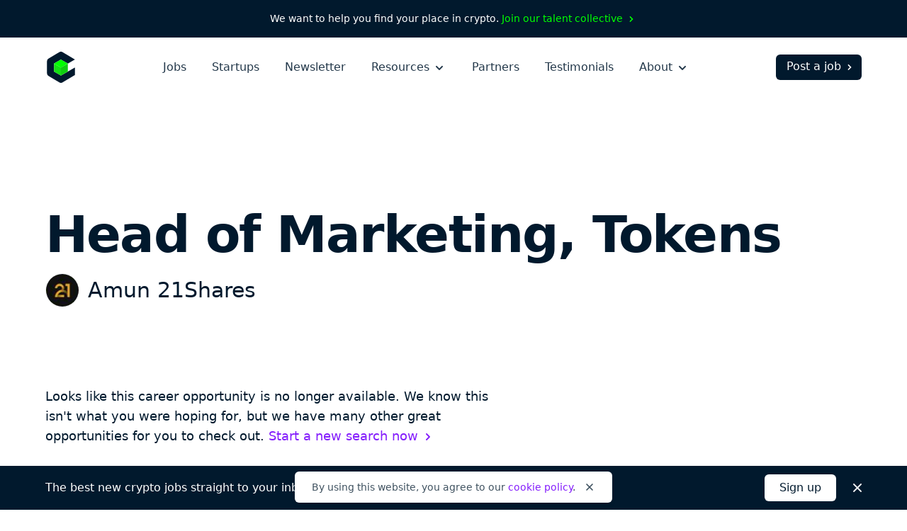

--- FILE ---
content_type: text/html; charset=utf-8
request_url: https://cryptocurrencyjobs.co/marketing/amun-21shares-head-of-marketing-tokens/
body_size: 15170
content:
<!doctype html><html lang=en><head><meta charset=utf-8><meta content="IE=Edge" http-equiv=X-UA-Compatible><meta name=viewport content="width=device-width,initial-scale=1"><title>Head of Marketing, Tokens at Amun 21Shares - Cryptocurrency Jobs</title>
<meta name=description content="Amun 21Shares is looking to hire a Head of Marketing, Tokens to join their team. This is a full-time position that is based in New York NY."><link rel=canonical href=https://cryptocurrencyjobs.co/marketing/amun-21shares-head-of-marketing-tokens/><link rel=search href=/opensearch.xml type=application/opensearchdescription+xml title="Search Cryptocurrency Jobs"><link rel=preload as=style href="/css/styles.min.734e0b6772451ed169967c1b0093b5ad57a64acc38724930335955bd2c3e8659.css"><link rel=stylesheet href="/css/styles.min.734e0b6772451ed169967c1b0093b5ad57a64acc38724930335955bd2c3e8659.css"><style>@media screen and (max-width:640px){.navbar-burger.is-active>.icon-close,.navbar-menu.is-active{display:block!important}.navbar-burger.is-active>.icon-open{display:none!important}}</style><link rel=apple-touch-icon sizes=180x180 href=/favicons/apple-touch-icon.png><link rel=icon type=image/png sizes=32x32 href=/favicons/favicon-32x32.png><link rel=icon type=image/png sizes=16x16 href=/favicons/favicon-16x16.png><link rel=icon href=/favicons/favicon.ico><link rel=manifest href=/favicons/manifest.json><link rel=mask-icon href=/favicons/safari-pinned-tab.svg color=#01192d><meta name=theme-color content="#ffffff"><meta property="og:type" content="website"><meta property="og:site_name" content="Cryptocurrency Jobs"><meta property="og:title" content="Head of Marketing, Tokens at Amun 21Shares"><meta property="og:description" content="Amun 21Shares is looking to hire a Head of Marketing, Tokens to join their team. This is a full-time position that is based in New York NY."><meta property="og:image" content="https://cryptocurrencyjobs.co/startups/assets/logos/amun-21shares.7fd8e3d241b31eb8226d3093bfd1eb4f86e3027d804e7821889c458487fd6d32.jpg"><meta property="og:url" content="https://cryptocurrencyjobs.co/marketing/amun-21shares-head-of-marketing-tokens/"><meta name=twitter:card content="summary"><meta name=twitter:site content="jobsincrypto"><meta name=twitter:creator content="@3reps"><meta name=twitter:dnt content="on"><script>window.minimalAnalytics={trackingId:"G-C8DXH0JDC3",autoTrack:!0}</script><script async src=/js/google-analytics.min.e5b48614096db3a7c6d2167a8db691c27d8e2249890b982a10a7e3055e7b31e6.js></script></head><body><div class="flex justify-center text-sm text-white font-medium bg-gray-900 px-4 sm:px-6 xl:px-0 py-2 sm:py-4"><div class="flex flex-wrap items-center leading-loose sm:leading-normal">We want to help you find your place in crypto.&nbsp;
<a class="text-green group hover:text-green-darkest transition-colors" href=/talent-collective/>Join our talent collective
<span class=group-hover:hidden aria-hidden=true><svg class="inline h-4 w-4" viewBox="0 0 20 20" fill="currentcolor"><path d="M7.293 14.707a1 1 0 010-1.414L10.586 10 7.293 6.707a1 1 0 011.414-1.414l4 4a1 1 0 010 1.414l-4 4a1 1 0 01-1.414.0z"/></svg>
</span><span class="hidden group-hover:inline" aria-hidden=true><svg class="inline h-4 w-4" viewBox="0 0 20 20" fill="currentcolor"><path d="M10.293 5.293a1 1 0 011.414.0l4 4a1 1 0 010 1.414l-4 4a1 1 0 01-1.414-1.414L12.586 11H5a1 1 0 110-2h7.586l-2.293-2.293a1 1 0 010-1.414z"/></svg></span></a></div></div><header id=header-nav class="bg-white py-5"><div class="lg:max-w-6xl mx-auto px-4 sm:px-6 xl:px-0"><div class="sm:flex sm:items-center"><div class="flex sm:flex-none items-center justify-between"><a href=/ aria-label=Homepage><img id=logo class="h-10 sm:h-11 w-10 sm:w-11" height=44 width=44 src=/images/cryptocurrency-jobs-logo.svg alt="Cryptocurrency Jobs">
<img id=navbar-logo class="hidden h-10 w-10" height=44 width=44 src=/images/cryptocurrency-jobs-logo-darkmode.svg alt="Cryptocurrency Jobs">
</a><button class="flex flex-column sm:hidden text-gray-900 cursor-pointer justify-end navbar-burger" aria-label="Open mobile navigation"><svg class="h-7 w-7 icon-open sm:ml-2 sm:-mr-1 pointer-events-none" aria-hidden="true" fill="currentcolor" height="32" width="32" viewBox="0 0 20 20"><path d="M3 5a1 1 0 011-1h12a1 1 0 110 2H4A1 1 0 013 5zm0 5a1 1 0 011-1h12a1 1 0 110 2H4a1 1 0 01-1-1zm0 5a1 1 0 011-1h12a1 1 0 110 2H4a1 1 0 01-1-1z"/></svg><svg class="hidden h-7 w-7 sm:ml-2 sm:-mr-1 icon-close pointer-events-none text-white" aria-hidden="true" fill="currentcolor" height="32" width="32" viewBox="0 0 20 20"><path d="M4.293 4.293a1 1 0 011.414.0L10 8.586l4.293-4.293a1 1 0 111.414 1.414L11.414 10l4.293 4.293a1 1 0 01-1.414 1.414L10 11.414l-4.293 4.293a1 1 0 01-1.414-1.414L8.586 10 4.293 5.707a1 1 0 010-1.414z"/></svg></button></div><div id=navigation class="hidden sm:flex sm:flex-grow navbar-menu"><nav class="sm:flex sm:items-center sm:mx-auto text-xl sm:text-base mt-16 sm:mt-0"><div class="py-3 sm:py-0"><a class="block text-white sm:text-gray-700 font-medium hover:opacity-75 transition-opacity" href=/>Jobs</a></div><div class="py-3 sm:py-0 sm:ml-4 md:ml-7 xl:ml-9"><a class="block text-white sm:text-gray-700 font-medium hover:opacity-75 transition-opacity" href=/startups/>Startups</a></div><div class="py-3 sm:py-0 sm:ml-4 md:ml-7 xl:ml-9"><a class="block text-white sm:text-gray-700 font-medium hover:opacity-75 transition-opacity" href=/newsletter/>Newsletter</a></div><div class="py-3 sm:py-0 dropdown inline-block sm:relative min-w-full sm:min-w-0 navbar-item z-10 sm:ml-4 md:ml-7 xl:ml-9"><button class="text-white sm:text-gray-700 font-medium dropdown-link inline-flex items-center justify-between menu-button navbar-link min-w-full sm:min-w-0 group focus-visible-only hover:opacity-75 transition-opacity" aria-expanded=false>
Resources
<span><svg class="inline h-6 sm:h-5 w-6 sm:w-5 sm:ml-0.5 md:ml-1 pointer-events-none group-hover:text-gray-200 sm:group-hover:text-current sm:group-hover:opacity-75 transition-opacity" fill="currentcolor" viewBox="0 0 20 20"><path d="M5.293 7.293a1 1 0 011.414.0L10 10.586l3.293-3.293a1 1 0 111.414 1.414l-4 4a1 1 0 01-1.414.0l-4-4a1 1 0 010-1.414z"/></svg></span></button><ul class="hidden sm:absolute dropdown-content sm:text-base font-normal sm:bg-white my-4 sm:mb-0 sm:mt-1 sm:px-5 sm:py-2 sm:shadow-md space-y-3 sm:space-y-0 sm:rounded-md lg:-left-5 sm:origin-top-right sm:right-0 w-100 sm:w-44 xl:w-48 sm:z-20"><li class="dropdown-item group"><a class="block dropdown-link navbar-item text-lg sm:text-base text-white sm:text-gray-600 sm:py-1 md:py-2 hover:text-gray-300 sm:hover:text-purple transition-colors" href=/blog/>Blog
<span class="hidden sm:inline float-right opacity-0 group-hover:opacity-100" aria-hidden=true><svg class="inline h-4 w-4 sm:ml-0.5 sm:md:ml-1" viewBox="0 0 20 20" fill="currentcolor"><path d="M10.293 5.293a1 1 0 011.414.0l4 4a1 1 0 010 1.414l-4 4a1 1 0 01-1.414-1.414L12.586 11H5a1 1 0 110-2h7.586l-2.293-2.293a1 1 0 010-1.414z"/></svg></span></a></li><li class="dropdown-item group"><a class="block dropdown-link navbar-item text-lg sm:text-base text-white sm:text-gray-600 sm:py-1 md:py-2 hover:text-gray-300 sm:hover:text-purple transition-colors" href=/newsletter/>Job Alerts
<span class="hidden sm:inline float-right opacity-0 group-hover:opacity-100" aria-hidden=true><svg class="inline h-4 w-4 sm:ml-0.5 sm:md:ml-1" viewBox="0 0 20 20" fill="currentcolor"><path d="M10.293 5.293a1 1 0 011.414.0l4 4a1 1 0 010 1.414l-4 4a1 1 0 01-1.414-1.414L12.586 11H5a1 1 0 110-2h7.586l-2.293-2.293a1 1 0 010-1.414z"/></svg></span></a></li><li class="dropdown-item group"><a class="block dropdown-link navbar-item text-lg sm:text-base text-white sm:text-gray-600 sm:py-1 md:py-2 hover:text-gray-300 sm:hover:text-purple transition-colors" href=/job-collections/>Job Collections
<span class="hidden sm:inline float-right opacity-0 group-hover:opacity-100" aria-hidden=true><svg class="inline h-4 w-4 sm:ml-0.5 sm:md:ml-1" viewBox="0 0 20 20" fill="currentcolor"><path d="M10.293 5.293a1 1 0 011.414.0l4 4a1 1 0 010 1.414l-4 4a1 1 0 01-1.414-1.414L12.586 11H5a1 1 0 110-2h7.586l-2.293-2.293a1 1 0 010-1.414z"/></svg></span></a></li><li class="dropdown-item group"><a class="block dropdown-link navbar-item text-lg sm:text-base text-white sm:text-gray-600 sm:py-1 md:py-2 hover:text-gray-300 sm:hover:text-purple transition-colors" href=/salaries/>Salaries
<span class="hidden sm:inline float-right opacity-0 group-hover:opacity-100" aria-hidden=true><svg class="inline h-4 w-4 sm:ml-0.5 sm:md:ml-1" viewBox="0 0 20 20" fill="currentcolor"><path d="M10.293 5.293a1 1 0 011.414.0l4 4a1 1 0 010 1.414l-4 4a1 1 0 01-1.414-1.414L12.586 11H5a1 1 0 110-2h7.586l-2.293-2.293a1 1 0 010-1.414z"/></svg></span></a></li><li class="dropdown-item group"><a class="block dropdown-link navbar-item text-lg sm:text-base text-white sm:text-gray-600 sm:py-1 md:py-2 hover:text-gray-300 sm:hover:text-purple transition-colors" href=/talent-collective/>Talent Collective
<span class="hidden sm:inline float-right opacity-0 group-hover:opacity-100" aria-hidden=true><svg class="inline h-4 w-4 sm:ml-0.5 sm:md:ml-1" viewBox="0 0 20 20" fill="currentcolor"><path d="M10.293 5.293a1 1 0 011.414.0l4 4a1 1 0 010 1.414l-4 4a1 1 0 01-1.414-1.414L12.586 11H5a1 1 0 110-2h7.586l-2.293-2.293a1 1 0 010-1.414z"/></svg></span></a></li></ul></div><div class="py-3 sm:py-0 sm:hidden lg:block sm:ml-4 md:ml-7 xl:ml-9"><a class="block text-white sm:text-gray-700 font-medium hover:opacity-75 transition-opacity" href=/partners/>Partners</a></div><div class="py-3 sm:py-0 sm:hidden lg:block sm:ml-4 md:ml-7 xl:ml-9"><a class="block text-white sm:text-gray-700 font-medium hover:opacity-75 transition-opacity" href=/testimonials/>Testimonials</a></div><div class="py-3 sm:py-0 dropdown inline-block sm:relative min-w-full sm:min-w-0 navbar-item z-10 sm:ml-4 md:ml-7 xl:ml-9"><button class="text-white sm:text-gray-700 font-medium dropdown-link inline-flex items-center justify-between menu-button navbar-link min-w-full sm:min-w-0 group focus-visible-only hover:opacity-75 transition-opacity" aria-expanded=false>
About
<span><svg class="inline h-6 sm:h-5 w-6 sm:w-5 sm:ml-0.5 md:ml-1 pointer-events-none group-hover:text-gray-200 sm:group-hover:text-current sm:group-hover:opacity-75 transition-opacity" fill="currentcolor" viewBox="0 0 20 20"><path d="M5.293 7.293a1 1 0 011.414.0L10 10.586l3.293-3.293a1 1 0 111.414 1.414l-4 4a1 1 0 01-1.414.0l-4-4a1 1 0 010-1.414z"/></svg></span></button><ul class="hidden sm:absolute dropdown-content sm:text-base font-normal sm:bg-white my-4 sm:mb-0 sm:mt-1 sm:px-5 sm:py-2 sm:shadow-md space-y-3 sm:space-y-0 sm:rounded-md lg:-left-5 sm:origin-top-right sm:right-0 w-100 sm:w-44 xl:w-48 sm:z-20"><li class="dropdown-item group"><a class="block dropdown-link navbar-item text-lg sm:text-base text-white sm:text-gray-600 sm:py-1 md:py-2 hover:text-gray-300 sm:hover:text-purple transition-colors" href=/about/>About Us
<span class="hidden sm:inline float-right opacity-0 group-hover:opacity-100" aria-hidden=true><svg class="inline h-4 w-4 sm:ml-0.5 sm:md:ml-1" viewBox="0 0 20 20" fill="currentcolor"><path d="M10.293 5.293a1 1 0 011.414.0l4 4a1 1 0 010 1.414l-4 4a1 1 0 01-1.414-1.414L12.586 11H5a1 1 0 110-2h7.586l-2.293-2.293a1 1 0 010-1.414z"/></svg></span></a></li><li class="dropdown-item group"><a class="block dropdown-link navbar-item text-lg sm:text-base text-white sm:text-gray-600 sm:py-1 md:py-2 hover:text-gray-300 sm:hover:text-purple transition-colors" href=/press/>Press
<span class="hidden sm:inline float-right opacity-0 group-hover:opacity-100" aria-hidden=true><svg class="inline h-4 w-4 sm:ml-0.5 sm:md:ml-1" viewBox="0 0 20 20" fill="currentcolor"><path d="M10.293 5.293a1 1 0 011.414.0l4 4a1 1 0 010 1.414l-4 4a1 1 0 01-1.414-1.414L12.586 11H5a1 1 0 110-2h7.586l-2.293-2.293a1 1 0 010-1.414z"/></svg></span></a></li><li class="hidden sm:block md:block lg:hidden dropdown-item group"><a class="block dropdown-link navbar-item text-lg sm:text-base text-white sm:text-gray-600 sm:py-1 md:py-2 hover:text-gray-300 sm:hover:text-purple transition-colors" href=/post-a-job/#pricing>Pricing
<span class="hidden sm:inline float-right opacity-0 group-hover:opacity-100" aria-hidden=true><svg class="inline h-4 w-4 sm:ml-0.5 sm:md:ml-1" viewBox="0 0 20 20" fill="currentcolor"><path d="M10.293 5.293a1 1 0 011.414.0l4 4a1 1 0 010 1.414l-4 4a1 1 0 01-1.414-1.414L12.586 11H5a1 1 0 110-2h7.586l-2.293-2.293a1 1 0 010-1.414z"/></svg></span></a></li><li class="hidden sm:block md:block lg:hidden dropdown-item group"><a class="block dropdown-link navbar-item text-lg sm:text-base text-white sm:text-gray-600 sm:py-1 md:py-2 hover:text-gray-300 sm:hover:text-purple transition-colors" href=/partners/>Partners
<span class="hidden sm:inline float-right opacity-0 group-hover:opacity-100" aria-hidden=true><svg class="inline h-4 w-4 sm:ml-0.5 sm:md:ml-1" viewBox="0 0 20 20" fill="currentcolor"><path d="M10.293 5.293a1 1 0 011.414.0l4 4a1 1 0 010 1.414l-4 4a1 1 0 01-1.414-1.414L12.586 11H5a1 1 0 110-2h7.586l-2.293-2.293a1 1 0 010-1.414z"/></svg></span></a></li><li class="dropdown-item group"><a class="block dropdown-link navbar-item text-lg sm:text-base text-white sm:text-gray-600 sm:py-1 md:py-2 hover:text-gray-300 sm:hover:text-purple transition-colors" href=/testimonials/>Testimonials
<span class="hidden sm:inline float-right opacity-0 group-hover:opacity-100" aria-hidden=true><svg class="inline h-4 w-4 sm:ml-0.5 sm:md:ml-1" viewBox="0 0 20 20" fill="currentcolor"><path d="M10.293 5.293a1 1 0 011.414.0l4 4a1 1 0 010 1.414l-4 4a1 1 0 01-1.414-1.414L12.586 11H5a1 1 0 110-2h7.586l-2.293-2.293a1 1 0 010-1.414z"/></svg></span></a></li><li class="dropdown-item group"><a class="block dropdown-link navbar-item text-lg sm:text-base text-white sm:text-gray-600 sm:py-1 md:py-2 hover:text-gray-300 sm:hover:text-purple transition-colors" href=https://x.com/jobsincrypto target=_blank rel=noopener>Twitter
<span class="hidden sm:inline float-right opacity-0 group-hover:opacity-100" aria-hidden=true><svg class="inline h-4 w-4 sm:ml-0.5 sm:md:ml-1" viewBox="0 0 20 20" fill="currentcolor"><path d="M10.293 5.293a1 1 0 011.414.0l4 4a1 1 0 010 1.414l-4 4a1 1 0 01-1.414-1.414L12.586 11H5a1 1 0 110-2h7.586l-2.293-2.293a1 1 0 010-1.414z"/></svg></span></a></li><li class="dropdown-item group"><a class="block dropdown-link navbar-item text-lg sm:text-base text-white sm:text-gray-600 sm:py-1 md:py-2 hover:text-gray-300 sm:hover:text-purple transition-colors" href=/contact/>Contact Us
<span class="hidden sm:inline float-right opacity-0 group-hover:opacity-100" aria-hidden=true><svg class="inline h-4 w-4 sm:ml-0.5 sm:md:ml-1" viewBox="0 0 20 20" fill="currentcolor"><path d="M10.293 5.293a1 1 0 011.414.0l4 4a1 1 0 010 1.414l-4 4a1 1 0 01-1.414-1.414L12.586 11H5a1 1 0 110-2h7.586l-2.293-2.293a1 1 0 010-1.414z"/></svg></span></a></li></ul></div></nav><div class="block navbar-item text-center mt-10 sm:mt-0 pb-12 sm:pb-0"><a class="block sm:flex sm:items-center text-lg sm:text-base sm:text-white font-medium bg-white sm:bg-gray-900 sm:hover:bg-gray-600 border border-transparent px-5 py-2.5 sm:pb-1.5 sm:pl-3.5 sm:pr-2 sm:pt-1 rounded-md group hover:bg-gray-200 transition-colors" href=/post-a-job/ onclick='trackInternalLink("Nav: Post a Job")'>Post a job
<span class=group-hover:hidden aria-hidden=true><svg class="inline h-4 w-4 ml-0.5 md:ml-1" viewBox="0 0 20 20" fill="currentcolor"><path d="M7.293 14.707a1 1 0 010-1.414L10.586 10 7.293 6.707a1 1 0 011.414-1.414l4 4a1 1 0 010 1.414l-4 4a1 1 0 01-1.414.0z"/></svg>
</span><span class="hidden group-hover:inline" aria-hidden=true><svg class="inline h-4 w-4 ml-0.5 md:ml-1" viewBox="0 0 20 20" fill="currentcolor"><path d="M10.293 5.293a1 1 0 011.414.0l4 4a1 1 0 010 1.414l-4 4a1 1 0 01-1.414-1.414L12.586 11H5a1 1 0 110-2h7.586l-2.293-2.293a1 1 0 010-1.414z"/></svg></span></a></div></div></div></div></header><main class=antialiased><div class="lg:max-w-6xl mx-auto px-4 sm:px-6 xl:px-0"><div class="pt-12 md:pt-32"><h1 class="text-4xl md:text-6xl lg:text-7xl text-gray-900 font-extrabold md:leading-tighter lg:leading-tighter tracking-tight break-words md:break-normal mt-6 md:mt-7">Head of Marketing, Tokens</h1><div class="flex items-center mt-3 md:mt-4"><div class=mr-3><img class="bg-white border border-gray-100 h-9 md:h-12 w-9 md:w-12 lazyload rounded-full" src=/startups/assets/logos/amun-21shares.7fd8e3d241b31eb8226d3093bfd1eb4f86e3027d804e7821889c458487fd6d32.jpg srcset=[data-uri] data-sizes=auto data-src=/startups/assets/logos/amun-21shares.7fd8e3d241b31eb8226d3093bfd1eb4f86e3027d804e7821889c458487fd6d32.jpg data-srcset="
                  /startups/assets/logos/amun-21shares.7fd8e3d241b31eb8226d3093bfd1eb4f86e3027d804e7821889c458487fd6d32_hu_2ebbc15041d2891c.jpg 48w,
                  /startups/assets/logos/amun-21shares.7fd8e3d241b31eb8226d3093bfd1eb4f86e3027d804e7821889c458487fd6d32_hu_7eeae515f898313d.jpg 96w" height=148 width=148 alt="Amun 21Shares logo"></div><h2 class="text-xl md:text-3xl text-gray-900 font-medium leading-none sm:leading-none md:leading-none break-words md:break-normal"><a class="hover:text-purple transition-colors" href=/startups/amun-21shares/>Amun 21Shares</a></h2></div></div><div class="pb-20 pt-10 md:py-24 lg:py-28"><div class="max-w-prose col-span-3 mb-10"><div class="text-gray-900 sm:text-lg leading-relaxed"><p class=font-medium>Looks like this career opportunity is no longer available. We know this
isn't what you were hoping for, but we have many other great opportunities
for you to check out.
<a class="inline-flex items-center text-purple group hover:text-gray-900 transition-colors" href=/>Start a new search now
<span class=group-hover:hidden aria-hidden=true><svg class="inline h-5 w-5 sm:ml-0.5 md:ml-1" viewBox="0 0 20 20" fill="currentcolor"><path d="M7.293 14.707a1 1 0 010-1.414L10.586 10 7.293 6.707a1 1 0 011.414-1.414l4 4a1 1 0 010 1.414l-4 4a1 1 0 01-1.414.0z"/></svg>
</span><span class="hidden group-hover:inline" aria-hidden=true><svg class="inline h-5 w-5 sm:ml-0.5 md:ml-1" viewBox="0 0 20 20" fill="currentcolor"><path d="M10.293 5.293a1 1 0 011.414.0l4 4a1 1 0 010 1.414l-4 4a1 1 0 01-1.414-1.414L12.586 11H5a1 1 0 110-2h7.586l-2.293-2.293a1 1 0 010-1.414z"/></svg></span></a></p></div></div><div class="lg:max-w-5xl grid lg:grid-cols-4" style="grid-template-rows:auto 1fr"><div class="lg:col-span-3 row-start-2 lg:row-span-3 mt-20 lg:mt-0"><div class=prose><h2 id=about-us>About Us</h2><p>Amun is a leading cryptocurrency issuer which aims to make purchasing crypto more accessible, and efficient.</p><p>Under its <a class="font-medium hover:text-gray-900 transition-colors" href=https://21shares.com/ target=_blank rel=noopener>21Shares</a> brand, Amun is the world&rsquo;s largest issuer of crypto exchange-traded products (ETPs). The 21Shares suite of ETPs has simplified access to crypto for both institutional and retail investors in the traditional finance community. In a similar fashion, Amun aims to provide tokens that will make it easy for the crypto community to access sophisticated strategies that are not otherwise readily available in this space. Amun 21Shares is a team of entrepreneurs, engineers, and financial product developers who are uniquely placed to revolutionize cryptocurrency investing through the issuance of our broad range of tokens. Our goal is to make these tokens present a new paradigm in cryptocurrency investing and to facilitate their use.</p><p>Our investment in superior technology and automation has enabled us to both release products, as well as work directly with top organizations including the Bitcoin Cash Foundation, Bitcoin Suisse, Binance, Bitwise, Coinbase, FlowTraders, Sygnum, and the Tezos Foundation as launch partners or customers of Onyx, our full stack issuance platform.</p><h2 id=the-role>The Role</h2><p>Amun 21Shares is looking for a <strong>Head of Marketing, Tokens</strong> to help establish Amun Tokens as a world-class DeFi platform. This Head of Marketing will be responsible for executing the marketing strategy, including community management and engagement, events, demand generation, digital marketing, content and more. The perfect candidate thrives in both marketing strategy and execution.</p><h2 id=what-you-will-do>What You Will Do</h2><ul><li>Conceptualize and build Amun&rsquo;s brand, voice, and identity</li><li>Develop a global marketing plan for Amun Tokens</li><li>Build strategic, mutually-beneficial partnerships with key players in the ecosystem</li><li>Optimize a marketing team to develop top-tier content and events</li><li>Plan and execute in-house events and proactively approach third-party event opportunities</li><li>Set ambitious growth goals and monitor progress using data and analytics</li></ul><h2 id=who-you-are>Who You Are</h2><ul><li>5+ years of experience working in digital or experiential marketing</li><li>A crypto enthusiast with experience in marketing, comms or brand in the fin-tech or crypto space</li><li>Experience creating and executing creative and effective campaigns</li><li>Proven success in executing event strategy</li><li>Exceptional partnerships and relationship skills</li><li>A wonderful collaborator and communicator</li><li>Capable of managing a team and budget</li><li>Experience developing and executing a marketing strategy</li></ul></div><div class="mt-14 md:mt-20"><span class="inline-block w-full sm:w-auto sm:w-auto cursor-not-allowed text-white font-semibold text-center bg-purple border border-transparent opacity-50 px-10 py-2.5 rounded-md">Apply now</span><p class="max-w-prose text-gray-600 italic leading-relaxed mt-4">Please let <span class=font-semibold>Amun 21Shares</span> know you found this position on Cryptocurrency Jobs as a way to support us so we can keep providing you with quality crypto jobs.</p></div></div><div class="lg:col-start-4 row-start-1 lg:row-start-1"><div><h3 class="text-xs text-gray-500 font-medium tracking-wide uppercase">Location</h3><ul class="text-gray-600 leading-relaxed mt-1"><li class=inline><a class="hover:text-purple transition-colors" href=/new-york/>New York</a><a class="hover:text-purple transition-colors" href=/new-york/>
(NY)</a></li></ul></div><div class=mt-6><h3 class="text-xs text-gray-500 font-medium tracking-wide uppercase">Job type</h3><ul class="text-gray-600 leading-relaxed mt-1"><li class=inline-block><a class="hover:text-purple transition-colors" href=/full-time/>Full-Time</a></li></ul></div><div class=mt-6><h3 class="text-xs text-gray-500 font-medium tracking-wide uppercase">Role</h3><div class="text-gray-600 mt-1"><a class="hover:text-purple transition-colors" href=/marketing/>Marketing</a></div></div><div class=mt-6><h3 class="text-xs text-gray-500 font-medium tracking-wide uppercase">Keywords</h3><ul class="text-gray-600 leading-relaxed mt-1"><li class=inline><a class="hover:text-purple transition-colors" href=/brand-marketing/>Brand Marketing</a></li><li class=inline><span aria-hidden=true>,</span>
<a class="hover:text-purple transition-colors" href=/defi/>DeFi</a></li><li class=inline><span aria-hidden=true>,</span>
<a class="hover:text-purple transition-colors" href=/digital-marketing/>Digital Marketing</a></li><li class=inline><span aria-hidden=true>,</span>
<a class="hover:text-purple transition-colors" href=/event-marketing/>Event Marketing</a></li><li class=inline><span aria-hidden=true>,</span>
Marketing Strategy</li><li class=inline><span aria-hidden=true>,</span>
<a class="hover:text-purple transition-colors" href=/non-tech/>Non-Tech</a></li></ul></div><div class=mt-6><h3 class="text-xs text-gray-500 font-medium tracking-wide uppercase">Share</h3><ul class="text-gray-600 leading-relaxed mt-2"><li class="inline-block mr-3 md:mr-2"><a class="text-gray-500 hover:text-purple transition-colors" href="https://www.facebook.com/sharer/sharer.php?u=https%3a%2f%2fcryptocurrencyjobs.co%2fmarketing%2famun-21shares-head-of-marketing-tokens%2f" target=_blank rel="noopener noreferrer"><svg class="h-5 w-5 lazyload rounded-md" aria-label="Facebook" role="img" viewBox="0 0 512 512"><rect fill="currentcolor" height="512" width="512" rx="15%"/><path fill="#fff" d="M355.6 330l11.4-74h-71v-48c0-20.2 9.9-40 41.7-40H370v-63s-29.3-5-57.3-5c-58.5.0-96.7 35.4-96.7 99.6V256h-65v74h65v182h80V330h59.6z"/></svg>
<span class=sr-only>Share on Facebook</span></a></li><li class="inline-block mr-3 md:mr-2"><a class="text-gray-500 hover:text-purple transition-colors" href="https://twitter.com/intent/tweet/?text=Amun%2021Shares%20is%20hiring%20a%20remote%20Head%20of%20Marketing%2c%20Tokens&amp;url=https%3a%2f%2fcryptocurrencyjobs.co%2fmarketing%2famun-21shares-head-of-marketing-tokens%2f&via=jobsincrypto" target=_blank rel="noopener noreferrer"><svg class="h-5 w-5 lazyload rounded-md" aria-label="Twitter" role="img" viewBox="0 0 512 512"><rect fill="currentcolor" height="512" width="512" rx="15%"/><path fill="#fff" d="M437 152a72 72 0 01-40 12 72 72 0 0032-40 72 72 0 01-45 17 72 72 0 00-122 65 2e2 2e2.0 01-145-74 72 72 0 0022 94 72 72 0 01-32-7 72 72 0 0056 69 72 72 0 01-32 1 72 72 0 0067 50A2e2 2e2.0 0193 368a2e2 2e2.0 00309-179 2e2 2e2.0 0035-37"/></svg>
<span class=sr-only>Share on Twitter</span></a></li><li class="inline-block mr-3 md:mr-2"><a class="text-gray-500 hover:text-purple transition-colors" href="https://www.linkedin.com/shareArticle?mini=true&amp;source=Cryptocurrency%20Jobs&amp;title=Head%20of%20Marketing%2c%20Tokens&amp;url=https%3a%2f%2fcryptocurrencyjobs.co%2fmarketing%2famun-21shares-head-of-marketing-tokens%2f" target=_blank rel="noopener noreferrer"><svg class="h-5 w-5 rounded-md" fill="#fff" aria-label="LinkedIn" role="img" viewBox="0 0 512 512"><rect fill="currentcolor" height="512" width="512" rx="15%"/><circle cx="142" cy="138" r="37"/><path stroke="#fff" stroke-width="66" d="M244 194v198M142 194v198"/><path d="M276 282c0-20 13-40 36-40 24 0 33 18 33 45v105h66V279c0-61-32-89-76-89-34 0-51 19-59 32"/></svg>
<span class=sr-only>Share on LinkedIn</span></a></li><li class=inline-block><a class="text-gray-500 hover:text-purple transition-colors" href="/cdn-cgi/l/email-protection#[base64]" target=_blank rel="noopener noreferrer"><svg class="h-5 w-5 rounded-md" aria-label="Email" role="img" viewBox="0 0 512 512"><rect fill="currentcolor" height="512" width="512" rx="15%"/><rect fill="#fff" height="256" width="356" x="78" y="128" rx="8%"/><path fill="none" stroke="teal" stroke-width="20" d="M434 128 269 292c-7 8-19 8-26 0L78 128m0 256 129-128m227 128L305 256"/></svg>
<span class=sr-only>Share by Email</span></a></li></ul></div><div class=mt-12><span class="inline-block w-full sm:w-auto sm:w-auto cursor-not-allowed text-white font-semibold text-center bg-purple border border-transparent opacity-50 px-10 py-2.5 rounded-md">Apply now</span><p class="max-w-prose text-gray-600 italic leading-relaxed mt-4">Please let <span class=font-semibold>Amun 21Shares</span> know you found this position on Cryptocurrency Jobs as a way to support us so we can keep providing you with quality crypto jobs.</p></div></div><div class="lg:col-start-4 row-start-3 lg:row-start-2"><div class="mt-14 sm:mt-12"><h3 class="text-xs text-gray-500 font-medium tracking-wide uppercase">About Amun 21Shares</h3><div class="text-gray-600 mt-1"><p><a class="hover:text-purple transition-colors" href=/startups/amun-21shares/>Company profile</a></p></div></div><div class="hidden lg:block mt-10"><a class="inline-flex items-center text-gray-600 group hover:text-purple transition-colors" href=/>Back to all crypto jobs
<span class=group-hover:hidden aria-hidden=true><svg class="inline h-5 w-5 sm:ml-0.5 md:ml-1" viewBox="0 0 20 20" fill="currentcolor"><path d="M7.293 14.707a1 1 0 010-1.414L10.586 10 7.293 6.707a1 1 0 011.414-1.414l4 4a1 1 0 010 1.414l-4 4a1 1 0 01-1.414.0z"/></svg>
</span><span class="hidden group-hover:inline" aria-hidden=true><svg class="inline h-5 w-5 sm:ml-0.5 md:ml-1" viewBox="0 0 20 20" fill="currentcolor"><path d="M10.293 5.293a1 1 0 011.414.0l4 4a1 1 0 010 1.414l-4 4a1 1 0 01-1.414-1.414L12.586 11H5a1 1 0 110-2h7.586l-2.293-2.293a1 1 0 010-1.414z"/></svg></span></a></div></div></div></div></div><section class="bg-gray-50 py-20 md:py-24 lg:py-32"><div class="lg:max-w-6xl mx-auto px-4 sm:px-6 xl:px-0"><p class="md:text-lg text-gray-700 text-center">Not what you're looking for?</p><h2 class="text-3xl md:text-5xl lg:text-6xl text-gray-900 font-extrabold md:leading-tighter lg:leading-tighter text-center tracking-tight mt-1 md:mt-2">Check out these similar roles</h2><div class="grid grid-cols-1 sm:grid-cols-2 md:grid-cols-3 lg:grid-cols-4 gap-8 mt-16 md:mt-20"><a class="flex flex-col bg-white p-6 rounded-md shadow-md hover:shadow-lg transition-shadow" href=/operations/uphold-head-of-crypto-lending-borrowing/><img class="h-12 md:h-14 w-12 md:w-14 bg-white border border-gray-100 lazyload rounded-full" src=/startups/assets/logos/uphold.78ab01f28aa326afc8240b89503168a07db13cd6b62710272a8cb9e2c589edfa.jpg srcset="[data-uri]" data-sizes=auto data-src=/startups/assets/logos/uphold.78ab01f28aa326afc8240b89503168a07db13cd6b62710272a8cb9e2c589edfa.jpg data-srcset="
                      /startups/assets/logos/uphold.78ab01f28aa326afc8240b89503168a07db13cd6b62710272a8cb9e2c589edfa_hu_4b3c46584c632f61.jpg 56w,
                      /startups/assets/logos/uphold.78ab01f28aa326afc8240b89503168a07db13cd6b62710272a8cb9e2c589edfa_hu_e21898d1f2b73d5b.jpg 112w" height=400 width=400 alt="Amun 21Shares logo"><h3 class="text-xl text-gray-800 font-bold leading-tight mt-8">Head of Crypto Lending & Borrowing</h3><h4 class="flex-grow text-gray-600 mt-1">Uphold</h4></a><a class="flex flex-col bg-white p-6 rounded-md shadow-md hover:shadow-lg transition-shadow" href=/marketing/river-video-producer/><img class="h-12 md:h-14 w-12 md:w-14 bg-white border border-gray-100 lazyload rounded-full" src=/startups/assets/logos/river.64ad309ba1070d6e119eb47a60a7e7324b9c745cead3857b7ad304ee7697f80b.jpg srcset="[data-uri]" data-sizes=auto data-src=/startups/assets/logos/river.64ad309ba1070d6e119eb47a60a7e7324b9c745cead3857b7ad304ee7697f80b.jpg data-srcset="
                      /startups/assets/logos/river.64ad309ba1070d6e119eb47a60a7e7324b9c745cead3857b7ad304ee7697f80b_hu_ad1dee872f92f165.jpg 56w,
                      /startups/assets/logos/river.64ad309ba1070d6e119eb47a60a7e7324b9c745cead3857b7ad304ee7697f80b_hu_f6ca4e92b434cc2c.jpg 112w" height=400 width=400 alt="Amun 21Shares logo"><h3 class="text-xl text-gray-800 font-bold leading-tight mt-8">Video Producer</h3><h4 class="flex-grow text-gray-600 mt-1">River</h4></a><a class="flex flex-col bg-white p-6 rounded-md shadow-md hover:shadow-lg transition-shadow" href=/marketing/aztec-marketing-assistant/><img class="h-12 md:h-14 w-12 md:w-14 bg-white border border-gray-100 lazyload rounded-full" src=/startups/assets/logos/aztec.f014bb3ddda2cdb789e4777cb8f853aaf02d2f654dc95ebee83963d004a636f3.jpg srcset="[data-uri]" data-sizes=auto data-src=/startups/assets/logos/aztec.f014bb3ddda2cdb789e4777cb8f853aaf02d2f654dc95ebee83963d004a636f3.jpg data-srcset="
                      /startups/assets/logos/aztec.f014bb3ddda2cdb789e4777cb8f853aaf02d2f654dc95ebee83963d004a636f3_hu_63b0c61409eee0c1.jpg 56w,
                      /startups/assets/logos/aztec.f014bb3ddda2cdb789e4777cb8f853aaf02d2f654dc95ebee83963d004a636f3_hu_9c79d6d687b2d5a.jpg 112w" height=400 width=400 alt="Amun 21Shares logo"><h3 class="text-xl text-gray-800 font-bold leading-tight mt-8">Marketing Assistant</h3><h4 class="flex-grow text-gray-600 mt-1">Aztec</h4></a><a class="flex flex-col bg-white p-6 rounded-md shadow-md hover:shadow-lg transition-shadow" href=/marketing/rain-xyz-product-marketing-manager/><img class="h-12 md:h-14 w-12 md:w-14 bg-white border border-gray-100 lazyload rounded-full" src=/startups/assets/logos/rain-xyz.0af9afa6de57318f7861a0d69b38a7f5b79954e000f9739d63d824797bfae62c.jpg srcset=[data-uri] data-sizes=auto data-src=/startups/assets/logos/rain-xyz.0af9afa6de57318f7861a0d69b38a7f5b79954e000f9739d63d824797bfae62c.jpg data-srcset="
                      /startups/assets/logos/rain-xyz.0af9afa6de57318f7861a0d69b38a7f5b79954e000f9739d63d824797bfae62c_hu_4394d77ee46721cb.jpg 56w,
                      /startups/assets/logos/rain-xyz.0af9afa6de57318f7861a0d69b38a7f5b79954e000f9739d63d824797bfae62c_hu_743b59ff1fcb662e.jpg 112w" height=400 width=400 alt="Amun 21Shares logo"><h3 class="text-xl text-gray-800 font-bold leading-tight mt-8">Product Marketing Manager</h3><h4 class="flex-grow text-gray-600 mt-1">Rain</h4></a><a class="flex flex-col bg-white p-6 rounded-md shadow-md hover:shadow-lg transition-shadow" href=/other/tusk-strategies-vp-of-communications-crypto-advanced-tech-practice/><img class="h-12 md:h-14 w-12 md:w-14 bg-white border border-gray-100 lazyload rounded-full" src=/startups/assets/logos/tusk-strategies.62d0ecec28b5a18aff168b4513e13621b297bd606aeb271acc8dc8dd014550ca.jpg srcset="[data-uri]" data-sizes=auto data-src=/startups/assets/logos/tusk-strategies.62d0ecec28b5a18aff168b4513e13621b297bd606aeb271acc8dc8dd014550ca.jpg data-srcset="
                      /startups/assets/logos/tusk-strategies.62d0ecec28b5a18aff168b4513e13621b297bd606aeb271acc8dc8dd014550ca_hu_4d4730651e6069c8.jpg 56w,
                      /startups/assets/logos/tusk-strategies.62d0ecec28b5a18aff168b4513e13621b297bd606aeb271acc8dc8dd014550ca_hu_a4c59f4731bdf1fd.jpg 112w" height=400 width=400 alt="Amun 21Shares logo"><h3 class="text-xl text-gray-800 font-bold leading-tight mt-8">VP of Communications, Crypto + Advanced Tech Practice</h3><h4 class="flex-grow text-gray-600 mt-1">Tusk Strategies</h4></a><a class="flex flex-col bg-white p-6 rounded-md shadow-md hover:shadow-lg transition-shadow" href=/sales/superstate-business-development-protocol-defi/><img class="h-12 md:h-14 w-12 md:w-14 bg-white border border-gray-100 lazyload rounded-full" src=/startups/assets/logos/superstate.c48e92dffd13fac0e4aef3fad83cb9e58156ed62744ab13f58baa3d6857245c1.jpg srcset=[data-uri] data-sizes=auto data-src=/startups/assets/logos/superstate.c48e92dffd13fac0e4aef3fad83cb9e58156ed62744ab13f58baa3d6857245c1.jpg data-srcset="
                      /startups/assets/logos/superstate.c48e92dffd13fac0e4aef3fad83cb9e58156ed62744ab13f58baa3d6857245c1_hu_59b885765a03030.jpg 56w,
                      /startups/assets/logos/superstate.c48e92dffd13fac0e4aef3fad83cb9e58156ed62744ab13f58baa3d6857245c1_hu_b5504bb4749aac3f.jpg 112w" height=400 width=400 alt="Amun 21Shares logo"><h3 class="text-xl text-gray-800 font-bold leading-tight mt-8">Business Development - Protocol/DeFi</h3><h4 class="flex-grow text-gray-600 mt-1">Superstate</h4></a><a class="flex flex-col bg-white p-6 rounded-md shadow-md hover:shadow-lg transition-shadow" href=/customer-support/ether-fi-senior-cx-manager/><img class="h-12 md:h-14 w-12 md:w-14 bg-white border border-gray-100 lazyload rounded-full" src=/startups/assets/logos/placeholder.cc5728517d55a32c6989ad8e01d5eda488f5fa10ea9ce47110e0a49a07830ab7.jpg srcset=[data-uri] data-sizes=auto data-src=/startups/assets/logos/placeholder.cc5728517d55a32c6989ad8e01d5eda488f5fa10ea9ce47110e0a49a07830ab7.jpg data-srcset="
                      /startups/assets/logos/placeholder.cc5728517d55a32c6989ad8e01d5eda488f5fa10ea9ce47110e0a49a07830ab7_hu_c30a99b78c57dde0.jpg 56w,
                      /startups/assets/logos/placeholder.cc5728517d55a32c6989ad8e01d5eda488f5fa10ea9ce47110e0a49a07830ab7_hu_51c8aa5a43a9e708.jpg 112w" height=400 width=400 alt="Amun 21Shares logo"><h3 class="text-xl text-gray-800 font-bold leading-tight mt-8">CX Manager</h3><h4 class="flex-grow text-gray-600 mt-1">ether.fi</h4></a><a class="flex flex-col bg-white p-6 rounded-md shadow-md hover:shadow-lg transition-shadow" href=/marketing/nansen-affiliate-manager-nyc/><img class="h-12 md:h-14 w-12 md:w-14 bg-white border border-gray-100 lazyload rounded-full" src=/startups/assets/logos/nansen.ebcd7eaacf92e9a4af3426fbec46498be8eaa183f26b661ca09df7904fef9dc4.jpg srcset=[data-uri] data-sizes=auto data-src=/startups/assets/logos/nansen.ebcd7eaacf92e9a4af3426fbec46498be8eaa183f26b661ca09df7904fef9dc4.jpg data-srcset="
                      /startups/assets/logos/nansen.ebcd7eaacf92e9a4af3426fbec46498be8eaa183f26b661ca09df7904fef9dc4_hu_1acf58edd9d6690a.jpg 56w,
                      /startups/assets/logos/nansen.ebcd7eaacf92e9a4af3426fbec46498be8eaa183f26b661ca09df7904fef9dc4_hu_aee070125d4766da.jpg 112w" height=400 width=400 alt="Amun 21Shares logo"><h3 class="text-xl text-gray-800 font-bold leading-tight mt-8">Affiliate Manager - NYC</h3><h4 class="flex-grow text-gray-600 mt-1">Nansen</h4></a><a class="flex flex-col bg-white p-6 rounded-md shadow-md hover:shadow-lg transition-shadow" href=/marketing/coinbase-brand-partnerships-marketing-intern/><img class="h-12 md:h-14 w-12 md:w-14 bg-white border border-gray-100 lazyload rounded-full" src=/startups/assets/logos/coinbase.b614025c281f07b769148dbec2a7f16ef5d70bb5a695a1f149107400b03ef180.png srcset="[data-uri]" data-sizes=auto data-src=/startups/assets/logos/coinbase.b614025c281f07b769148dbec2a7f16ef5d70bb5a695a1f149107400b03ef180.png data-srcset="
                      /startups/assets/logos/coinbase.b614025c281f07b769148dbec2a7f16ef5d70bb5a695a1f149107400b03ef180_hu_cf9c403d6b0e5412.png 56w,
                      /startups/assets/logos/coinbase.b614025c281f07b769148dbec2a7f16ef5d70bb5a695a1f149107400b03ef180_hu_1e911ccd279973e5.png 112w" height=400 width=400 alt="Amun 21Shares logo"><h3 class="text-xl text-gray-800 font-bold leading-tight mt-8">Brand Partnerships Marketing Intern</h3><h4 class="flex-grow text-gray-600 mt-1">Coinbase</h4></a><a class="flex flex-col bg-white p-6 rounded-md shadow-md hover:shadow-lg transition-shadow" href=/sales/op-labs-enterprise-sales-lead-institutions/><img class="h-12 md:h-14 w-12 md:w-14 bg-white border border-gray-100 lazyload rounded-full" src=/startups/assets/logos/op-labs.cc9623ea9ad6bccff06e95e50456557d46b81604a07f9f52e0a9af0fcefbd4c5.jpg srcset="[data-uri]" data-sizes=auto data-src=/startups/assets/logos/op-labs.cc9623ea9ad6bccff06e95e50456557d46b81604a07f9f52e0a9af0fcefbd4c5.jpg data-srcset="
                      /startups/assets/logos/op-labs.cc9623ea9ad6bccff06e95e50456557d46b81604a07f9f52e0a9af0fcefbd4c5_hu_a23b18f28fc990b6.jpg 56w,
                      /startups/assets/logos/op-labs.cc9623ea9ad6bccff06e95e50456557d46b81604a07f9f52e0a9af0fcefbd4c5_hu_122e4ecd576680df.jpg 112w" height=400 width=400 alt="Amun 21Shares logo"><h3 class="text-xl text-gray-800 font-bold leading-tight mt-8">Enterprise Sales Lead, Institutions</h3><h4 class="flex-grow text-gray-600 mt-1">OP Labs</h4></a><a class="flex flex-col bg-white p-6 rounded-md shadow-md hover:shadow-lg transition-shadow" href=/design/ellipsis-labs-senior-visual-designer/><img class="h-12 md:h-14 w-12 md:w-14 bg-white border border-gray-100 lazyload rounded-full" src=/startups/assets/logos/ellipsis-labs.f32f006d9979ef5397421b9b9beead49c4364570f9abe122e350d3ca6280c19b.jpg srcset="[data-uri]" data-sizes=auto data-src=/startups/assets/logos/ellipsis-labs.f32f006d9979ef5397421b9b9beead49c4364570f9abe122e350d3ca6280c19b.jpg data-srcset="
                      /startups/assets/logos/ellipsis-labs.f32f006d9979ef5397421b9b9beead49c4364570f9abe122e350d3ca6280c19b_hu_ff8dd636117f8b49.jpg 56w,
                      /startups/assets/logos/ellipsis-labs.f32f006d9979ef5397421b9b9beead49c4364570f9abe122e350d3ca6280c19b_hu_602700635fc0df14.jpg 112w" height=400 width=400 alt="Amun 21Shares logo"><h3 class="text-xl text-gray-800 font-bold leading-tight mt-8">Senior Visual Designer</h3><h4 class="flex-grow text-gray-600 mt-1">Ellipsis Labs</h4></a><a class="flex flex-col bg-white p-6 rounded-md shadow-md hover:shadow-lg transition-shadow" href=/design/loopscale-product-designer/><img class="h-12 md:h-14 w-12 md:w-14 bg-white border border-gray-100 lazyload rounded-full" src=/startups/assets/logos/loopscale.25a28053e3877072429aed8b5b44b2bdde5deb69973304a9f11d12e82e410336.jpg srcset="[data-uri]" data-sizes=auto data-src=/startups/assets/logos/loopscale.25a28053e3877072429aed8b5b44b2bdde5deb69973304a9f11d12e82e410336.jpg data-srcset="
                      /startups/assets/logos/loopscale.25a28053e3877072429aed8b5b44b2bdde5deb69973304a9f11d12e82e410336_hu_9b68205bd8b4f775.jpg 56w,
                      /startups/assets/logos/loopscale.25a28053e3877072429aed8b5b44b2bdde5deb69973304a9f11d12e82e410336_hu_7f2b40915df024df.jpg 112w" height=400 width=400 alt="Amun 21Shares logo"><h3 class="text-xl text-gray-800 font-bold leading-tight mt-8">Product Designer</h3><h4 class="flex-grow text-gray-600 mt-1">Loopscale</h4></a></div><div class="mt-16 md:mt-24 text-center"><a class="inline-flex items-center text-lg md:text-xl text-purple font-medium group hover:text-gray-900 transition-colors" href=/>Back to all crypto jobs
<span class=group-hover:hidden aria-hidden=true><svg class="inline h-5 w-5 sm:ml-0.5 md:ml-1" viewBox="0 0 20 20" fill="currentcolor"><path d="M7.293 14.707a1 1 0 010-1.414L10.586 10 7.293 6.707a1 1 0 011.414-1.414l4 4a1 1 0 010 1.414l-4 4a1 1 0 01-1.414.0z"/></svg>
</span><span class="hidden group-hover:inline" aria-hidden=true><svg class="inline h-5 w-5 sm:ml-0.5 md:ml-1" viewBox="0 0 20 20" fill="currentcolor"><path d="M10.293 5.293a1 1 0 011.414.0l4 4a1 1 0 010 1.414l-4 4a1 1 0 01-1.414-1.414L12.586 11H5a1 1 0 110-2h7.586l-2.293-2.293a1 1 0 010-1.414z"/></svg></span></a></div></div></section></main><div class="antialiased bg-gray-900 py-20 md:py-32"><div class="lg:max-w-6xl mx-auto px-4 sm:px-6 xl:px-0 text-center"><p class="md:text-lg text-gray-300">Join us</p><h2 class="md:max-w-3xl mx-auto text-3xl md:text-5xl lg:text-6xl text-white font-extrabold md:leading-tighter lg:leading-tighter tracking-tight mt-1 md:mt-2">The decentralized future needs you.</h2><div class="max-w-lg mx-auto mt-16"><form action=https://cryptocurrencyjobs.substack.com/api/v1/import/form/ method=post class="sm:flex justify-center mt-2 placeholder-gray-400" target=_blank rel=noopener><input type=hidden name=first_url value=https://cryptocurrencyjobs.co/>
<input type=hidden name=first_referrer value=https://cryptocurrencyjobs.co/>
<input type=hidden name=current_url value=https://cryptocurrencyjobs.co/>
<input type=hidden name=current_referrer value=https://cryptocurrencyjobs.co/>
<input type=hidden name=source value=embed>
<input type=email name=email placeholder="Enter your email" title="Your email address" required class="w-full sm:max-w-md bg-white text-gray-600 border border-transparent px-4 py-2.5 rounded-md">
<button type=submit class="bg-purple sm:h-auto sm:ml-2 mt-4 sm:mt-0 w-full sm:w-auto hover:bg-purple-dark text-white border border-transparent font-semibold px-5 py-2.5 rounded-md transition-colors" onclick='trackOutboundLink("Newsletter")'>
Subscribe</button></form></div></div></div><footer class="text-gray-700 pt-24 md:pt-32"><div class="md:max-w-6xl mx-auto px-4 sm:px-6 xl:px-0"><nav class="flex flex-wrap"><div class="w-full lg:w-1/4 mb-8"><a href=/ aria-label="Go to Cryptocurrency Jobs homepage"><img class="h-10 sm:h-11 w-10 sm:w-11 lazyload" height=44 width=44 src=/images/cryptocurrency-jobs-logo.svg alt="Cryptocurrency Jobs"></a></div><div class="w-1/2 sm:w-1/4 lg:w-3/16 mb-10 md:mb-2 sm:pr-4 md:pr-0"><h2 class="text-sm text-gray-600 mb-3">Roles</h2><ul class="space-y-2 sm:space-y-3"><li><h3><a class="hover:text-purple transition-colors" href=/customer-support/>Customer Support</a></h3></li><li><h3><a class="hover:text-purple transition-colors" href=/design/>Design</a></h3></li><li><h3><a class="hover:text-purple transition-colors" href=/engineering/>Engineering</a></h3></li><li><h3><a class="hover:text-purple transition-colors" href=/entry-level/>Entry-Level</a></h3></li><li><h3><a class="hover:text-purple transition-colors" href=/finance/>Finance</a></h3></li><li><h3><a class="hover:text-purple transition-colors" href=/internship/>Internships</a></h3></li><li><h3><a class="hover:text-purple transition-colors" href=/marketing/>Marketing</a></h3></li><li><h3><a class="hover:text-purple transition-colors" href=/non-tech/>Non-Tech</a></h3></li><li><h3><a class="hover:text-purple transition-colors" href=/operations/>Operations</a></h3></li><li><h3><a class="hover:text-purple transition-colors" href=/product/>Product</a></h3></li><li><h3><a class="hover:text-purple transition-colors" href=/sales/>Sales</a></h3></li><li><h3><a class="hover:text-purple transition-colors" href=/other/>Other</a></h3></li></ul></div><div class="w-1/2 sm:w-1/4 lg:w-3/16 mb-10 md:mb-2 sm:pr-4 md:pr-0"><h2 class="text-sm text-gray-600 mb-3">Collections</h2><ul class="space-y-2 sm:space-y-3"><li><h3><a class="hover:text-purple transition-colors" href=/>Blockchain Jobs</a></h3></li><li><h3><a class="hover:text-purple transition-colors" href=/bitcoin/>Bitcoin Jobs</a></h3></li><li><h3><a class="hover:text-purple transition-colors" href=/cosmos/>Cosmos Jobs</a></h3></li><li><h3><a class="hover:text-purple transition-colors" href=/ethereum/>Ethereum Jobs</a></h3></li><li><h3><a class="hover:text-purple transition-colors" href=/solana/>Solana Jobs</a></h3></li><li><h3><a class="hover:text-purple transition-colors" href=/dao/>DAO Jobs</a></h3></li><li><h3><a class="hover:text-purple transition-colors" href=/defi/>DeFi Jobs</a></h3></li><li><h3><a class="hover:text-purple transition-colors" href=/layer-2/>Layer 2 Jobs</a></h3></li><li><h3><a class="hover:text-purple transition-colors" href=/nft/>NFT Jobs</a></h3></li><li><h3><a class="hover:text-purple transition-colors" href=/remote/>Remote Jobs</a></h3></li><li><h3><a class="hover:text-purple transition-colors" href=/jobs-that-pay-in-crypto/>Pays in Crypto</a></h3></li></ul></div><div class="w-1/2 sm:w-1/4 lg:w-3/16 mb-10 md:mb-2 sm:pr-4 md:pr-0"><h2 class="text-sm text-gray-600 mb-3">Resources</h2><ul class="space-y-2 sm:space-y-3"><li><h3><a class="hover:text-purple transition-colors" href=/blog/>Blog</a></h3></li><li><h3><a class="hover:text-purple transition-colors" href=/post-a-job/>Hiring? Post a Job</a></h3></li><li><h3><a class="hover:text-purple transition-colors" href=/newsletter/>Job Alerts</a></h3></li><li><h3><a class="hover:text-purple transition-colors" href=/job-collections/>Job Collections</a></h3></li><li><h3><a class="hover:text-purple transition-colors" href=/newsletter/>Newsletter</a></h3></li><li><h3><a class="hover:text-purple transition-colors" href=/salaries/>Salaries</a></h3></li><li><h3><a class="hover:text-purple transition-colors" href=/startups/>Startup Directory</a></h3></li><li><h3><a class="hover:text-purple transition-colors" href=/talent-collective/>Talent Collective</a></h3></li></ul></div><div class="w-1/2 sm:w-1/4 lg:w-3/16 mb-10 md:mb-2 sm:pr-4 md:pr-0"><h2 class="text-sm text-gray-600 mb-3">About</h2><ul class="space-y-2 sm:space-y-3"><li><h3><a class="hover:text-purple transition-colors" href=/about/>About Us</a></h3></li><li><h3><a class="hover:text-purple transition-colors" href=/contact/>Advertise</a></h3></li><li><h3><a class="hover:text-purple transition-colors" href=/partners/>Partners</a></h3></li><li><h3><a class="hover:text-purple transition-colors" href=/press/>Press</a></h3></li><li><h3><a class="hover:text-purple transition-colors" href=/post-a-job/#pricing>Pricing</a></h3></li><li><h3><a class="hover:text-purple transition-colors" href=/testimonials/>Testimonials</a></h3></li><li><h3><a class="hover:text-purple transition-colors" href=https://x.com/jobsincrypto target=_blank rel=noopener>Twitter</a></h3></li><li><h3><a class="hover:text-purple transition-colors" href=/contact/>Contact Us</a></h3></li></ul></div></nav></div><div class="bg-white py-6 md:pb-8 md:pt-4 mt-10 md:mt-20"><div class="md:max-w-6xl mx-auto flex flex-col px-4 sm:px-6 xl:px-0"><div class="sm:flex sm:items-center sm:justify-between"><h2 class="sm:mr-20 md:mr-0 text-gray-600">The decentralized future is people. Let's grow your team, together.</h2><div class="sm:min-w-max mt-4 sm:mt-0 text-center"><a class="inline-block w-full sm:min-w-max text-white font-semibold bg-purple border border-transparent px-5 py-2.5 rounded-md hover:bg-gray-900 transition-colors" href=/post-a-job/>Post a job</a></div></div><p class="text-sm text-gray-600 mt-8 sm:mt-4 md:mt-0">© 2026 Cryptocurrency Jobs<span>&nbsp;|</span>
<a class="hover:text-purple transition-colors" href=/terms/>Legal</a></p></div></div></footer><div class="bg-gray-900 bottom-0 hidden newsletter-banner sticky z-40"><div class="max-w-6xl mx-auto pb-6 sm:pb-3 pt-3 px-4 sm:px-6 xl:px-0"><div class="flex flex-wrap items-center justify-between"><div class="flex-1 flex items-center w-0"><p class="text-white font-medium"><span>The best new crypto jobs</span>
<span class="hidden md:inline">straight to your inbox</span></p></div><div class="flex-shrink-0 mt-2 sm:mt-0 order-3 sm:order-2 w-full sm:w-auto"><a class="flex items-center justify-center text-gray-900 font-medium bg-white border border-transparent px-5 py-1.5 rounded-md hover:text-white hover:bg-purple transition-colors" href=/newsletter/>Sign up</a></div><div class="newsletter-banner-close flex-shrink-0 sm:ml-3 order-2 sm:order-3"><button class="flex -mr-3 p-2 rounded-md">
<span class=sr-only>Dismiss</span><svg class="h-5 w-5 text-gray-100 hover:opacity-75 transition-opacity" aria-hidden="true" fill="currentcolor" viewBox="0 0 20 20"><path fill-rule="evenodd" d="M4.293 4.293a1 1 0 011.414.0L10 8.586l4.293-4.293a1 1 0 111.414 1.414L11.414 10l4.293 4.293a1 1 0 01-1.414 1.414L10 11.414l-4.293 4.293a1 1 0 01-1.414-1.414L8.586 10 4.293 5.707a1 1 0 010-1.414z"/></svg></button></div></div></div></div><div class="max-w-6xl mx-auto px-4 sm:px-6 xl:px-0"><div class="cookie-notification-banner max-w-max mx-auto bottom-8 sm:bottom-2.5 left-0 right-0 fixed hidden px-4 sm:px-6 xl:px-0 z-50"><div class="bg-white text-gray-600 p-3 sm:px-6 rounded-md shadow-md"><div class="flex items-center justify-between text-sm"><p>By using this website, you agree to our
<a class="text-purple hover:text-gray-900 transition-colors" href=/terms/>cookie policy</a>.</p><button class="cookie-notification-banner-close ml-3">
<span class=sr-only>Dismiss</span><svg class="h-4 w-4 hover:text-gray-900" aria-hidden="true" fill="currentcolor" viewBox="0 0 20 20"><path d="M4.293 4.293a1 1 0 011.414.0L10 8.586l4.293-4.293a1 1 0 111.414 1.414L11.414 10l4.293 4.293a1 1 0 01-1.414 1.414L10 11.414l-4.293 4.293a1 1 0 01-1.414-1.414L8.586 10 4.293 5.707a1 1 0 010-1.414z"/></svg></button></div></div></div></div><script data-cfasync="false" src="/cdn-cgi/scripts/5c5dd728/cloudflare-static/email-decode.min.js"></script><script defer src=/js/nav.min.dd77927f3d69a03b5869e51391c1c21ea9b7b6d519a236e5c830cb403b9604a2.js></script><script async src=/js/cookie-banner.min.f0db8e8abaa8fabadf5e60b7a09f1e5dc133c94f927efdbb2283bf0b0dbcc052.js></script><script defer src=/js/newsletter-banner.min.c51b9844932474d495ab89b06fdf8bf2d5bc2907528fad53f8a4b58e001fb9f0.js></script><script async src=/js/lazysizes.min.js></script><script type=application/ld+json>{"@context":"https://schema.org/","@type":"JobPosting","datePosted":"2022-02-07","validThrough":"2022-03-10","title":"Head of Marketing, Tokens","description":"
    <h2>About Us</h2>
<p>Amun is a leading cryptocurrency issuer which aims to make purchasing crypto more accessible, and efficient.</p>
<p>Under its <a>21Shares</a> brand, Amun is the world&rsquo;s largest issuer of crypto exchange-traded products (ETPs). The 21Shares suite of ETPs has simplified access to crypto for both institutional and retail investors in the traditional finance community. In a similar fashion, Amun aims to provide tokens that will make it easy for the crypto community to access sophisticated strategies that are not otherwise readily available in this space. Amun 21Shares is a team of entrepreneurs, engineers, and financial product developers who are uniquely placed to revolutionize cryptocurrency investing through the issuance of our broad range of tokens. Our goal is to make these tokens present a new paradigm in cryptocurrency investing and to facilitate their use.</p>
<p>Our investment in superior technology and automation has enabled us to both release products, as well as work directly with top organizations including the Bitcoin Cash Foundation, Bitcoin Suisse, Binance, Bitwise, Coinbase, FlowTraders, Sygnum, and the Tezos Foundation as launch partners or customers of Onyx, our full stack issuance platform.</p>
<h2>The Role</h2>
<p>Amun 21Shares is looking for a <strong>Head of Marketing, Tokens</strong> to help establish Amun Tokens as a world-class DeFi platform. This Head of Marketing will be responsible for executing the marketing strategy, including community management and engagement, events, demand generation, digital marketing, content and more. The perfect candidate thrives in both marketing strategy and execution.</p>
<h2>What You Will Do</h2>
<ul>
<li>Conceptualize and build Amun&rsquo;s brand, voice, and identity</li>
<li>Develop a global marketing plan for Amun Tokens</li>
<li>Build strategic, mutually-beneficial partnerships with key players in the ecosystem</li>
<li>Optimize a marketing team to develop top-tier content and events</li>
<li>Plan and execute in-house events and proactively approach third-party event opportunities</li>
<li>Set ambitious growth goals and monitor progress using data and analytics</li>
</ul>
<h2>Who You Are</h2>
<ul>
<li>5+ years of experience working in digital or experiential marketing</li>
<li>A crypto enthusiast with experience in marketing, comms or brand in the fin-tech or crypto space</li>
<li>Experience creating and executing creative and effective campaigns</li>
<li>Proven success in executing event strategy</li>
<li>Exceptional partnerships and relationship skills</li>
<li>A wonderful collaborator and communicator</li>
<li>Capable of managing a team and budget</li>
<li>Experience developing and executing a marketing strategy</li>
</ul>
","employmentType":["FULL_TIME"],"hiringOrganization":{"@type":"Organization","name":"Amun 21Shares","sameAs":["https://twitter.com/21Shares","https://amun.com/"],"logo":"https://cryptocurrencyjobs.co/startups/assets/logos/amun-21shares.7fd8e3d241b31eb8226d3093bfd1eb4f86e3027d804e7821889c458487fd6d32.jpg"},"jobLocation":[{"@type":"Place","address":{"@type":"PostalAddress","addressLocality":"New York","addressRegion":"NY","addressCountry":"United States"}}]}</script><script defer src="https://static.cloudflareinsights.com/beacon.min.js/vcd15cbe7772f49c399c6a5babf22c1241717689176015" integrity="sha512-ZpsOmlRQV6y907TI0dKBHq9Md29nnaEIPlkf84rnaERnq6zvWvPUqr2ft8M1aS28oN72PdrCzSjY4U6VaAw1EQ==" data-cf-beacon='{"version":"2024.11.0","token":"94c267f4d00e444cbd9c5ad6e50a5db8","r":1,"server_timing":{"name":{"cfCacheStatus":true,"cfEdge":true,"cfExtPri":true,"cfL4":true,"cfOrigin":true,"cfSpeedBrain":true},"location_startswith":null}}' crossorigin="anonymous"></script>
</body></html>

--- FILE ---
content_type: text/css; charset=utf-8
request_url: https://cryptocurrencyjobs.co/css/styles.min.734e0b6772451ed169967c1b0093b5ad57a64acc38724930335955bd2c3e8659.css
body_size: 8400
content:
/*!tailwindcss v2.2.19 | MIT License | https://tailwindcss.com*//*!modern-normalize v1.1.0 | MIT License | https://github.com/sindresorhus/modern-normalize*/*,::before,::after{box-sizing:border-box}html{-moz-tab-size:4;-o-tab-size:4;tab-size:4}html{line-height:1.15;-webkit-text-size-adjust:100%}body{margin:0}body{font-family:system-ui,-apple-system,segoe ui,Roboto,Helvetica,Arial,sans-serif,apple color emoji,segoe ui emoji}hr{height:0;color:inherit}abbr[title]{-webkit-text-decoration:underline dotted;text-decoration:underline dotted}b,strong{font-weight:bolder}code,kbd,samp,pre{font-family:ui-monospace,SFMono-Regular,Consolas,liberation mono,Menlo,monospace;font-size:1em}small{font-size:80%}sub,sup{font-size:75%;line-height:0;position:relative;vertical-align:baseline}sub{bottom:-.25em}sup{top:-.5em}table{text-indent:0;border-color:inherit}button,input,optgroup,select,textarea{font-family:inherit;font-size:100%;line-height:1.15;margin:0}button,select{text-transform:none}button{-webkit-appearance:button}::-moz-focus-inner{border-style:none;padding:0}legend{padding:0}progress{vertical-align:baseline}::-webkit-inner-spin-button,::-webkit-outer-spin-button{height:auto}::-webkit-search-decoration{-webkit-appearance:none}::-webkit-file-upload-button{-webkit-appearance:button;font:inherit}summary{display:list-item}blockquote,dl,dd,h1,h2,h3,h4,h5,h6,hr,figure,p,pre{margin:0}button{background-color:transparent;background-image:none}fieldset{margin:0;padding:0}ol,ul{list-style:none;margin:0;padding:0}html{font-family:ui-sans-serif,system-ui,-apple-system,BlinkMacSystemFont,segoe ui,Roboto,helvetica neue,Arial,noto sans,sans-serif,apple color emoji,segoe ui emoji,segoe ui symbol,noto color emoji;line-height:1.5}body{font-family:inherit;line-height:inherit}*,::before,::after{box-sizing:border-box;border-width:0;border-style:solid;border-color:initial}hr{border-top-width:1px}img{border-style:solid}textarea{resize:vertical}input::-moz-placeholder,textarea::-moz-placeholder{opacity:1;color:#99a3ab}input::placeholder,textarea::placeholder{opacity:1;color:#99a3ab}button,[role=button]{cursor:pointer}table{border-collapse:collapse}h1,h2,h3,h4,h5,h6{font-size:inherit;font-weight:inherit}a{color:inherit;text-decoration:inherit}button,input,optgroup,select,textarea{padding:0;line-height:inherit;color:inherit}pre,code,kbd,samp{font-family:ui-monospace,SFMono-Regular,Menlo,Monaco,Consolas,liberation mono,courier new,monospace}img,svg,video,canvas,audio,iframe,embed,object{display:block;vertical-align:middle}img,video{max-width:100%;height:auto}[hidden]{display:none}*,::before,::after{--tw-border-opacity:1;border-color:rgba(230,232,234,var(--tw-border-opacity))}.prose{color:#415361;max-width:65ch}.prose a{color:#841dfc;text-decoration:none;font-weight:500}.prose strong{color:#01192d;font-weight:600}.prose ol>li{position:relative;padding-left:1.75em}.prose ol>li::before{content:counter(list-item,var(--list-counter-style,decimal))".";position:absolute;font-weight:400;color:#677581;left:0}.prose ul>li{position:relative;padding-left:1.75em}.prose ul>li::before{content:"";position:absolute;background-color:#ccd1d5;border-radius:50%;width:.375em;height:.375em;top:calc(.875em - .1875em);left:.25em}.prose hr{border-color:#e6e8ea;border-top-width:1px;margin-top:3em;margin-bottom:3em}.prose blockquote{font-weight:400;font-style:normal;color:#01192d;border-left-width:2px;border-left-color:#e6e8ea;quotes:none;margin-top:1.6em;margin-bottom:1.6em;padding-left:1em}.prose blockquote p:first-of-type::before{content:none}.prose blockquote p:last-of-type::after{content:none}.prose h1{color:#102638;font-weight:800;font-size:2.25em;margin-top:0;margin-bottom:.8888889em;line-height:1.1111111}.prose h2{color:#102638;font-weight:700;font-size:1.5em;margin-top:2em;margin-bottom:1em;line-height:1.3333333}.prose h3{color:#102638;font-weight:600;font-size:1.25em;margin-top:1.6em;margin-bottom:.6em;line-height:1.6}.prose h4{color:#102638;font-weight:600;margin-top:1.5em;margin-bottom:.5em;line-height:1.5}.prose figure figcaption{color:#677581;font-size:.875em;line-height:1.4285714;margin-top:.8571429em}.prose code{color:#01192d;font-weight:600;font-size:.875em}.prose code::before{content:"`"}.prose code::after{content:"`"}.prose a code{color:#01192d}.prose pre{color:#e6e8ea;background-color:#102638;overflow-x:auto;font-size:.875em;line-height:1.7142857;margin-top:1.7142857em;margin-bottom:1.7142857em;border-radius:.375rem;padding-top:.8571429em;padding-right:1.1428571em;padding-bottom:.8571429em;padding-left:1.1428571em}.prose pre code{background-color:transparent;border-width:0;border-radius:0;padding:0;font-weight:400;color:inherit;font-size:inherit;font-family:inherit;line-height:inherit}.prose pre code::before{content:none}.prose pre code::after{content:none}.prose table{width:100%;table-layout:auto;text-align:left;margin-top:2em;margin-bottom:2em;font-size:.875em;line-height:1.7142857}.prose thead{color:#01192d;font-weight:600;border-bottom-width:1px;border-bottom-color:#ccd1d5}.prose thead th{vertical-align:bottom;padding-right:.5714286em;padding-bottom:.5714286em;padding-left:.5714286em}.prose tbody tr{border-bottom-width:1px;border-bottom-color:#e6e8ea}.prose tbody tr:last-child{border-bottom-width:0}.prose tbody td{vertical-align:top;padding-top:.5714286em;padding-right:.5714286em;padding-bottom:.5714286em;padding-left:.5714286em}.prose{font-size:1rem;line-height:1.75}.prose p{margin-top:1.25em;margin-bottom:1.25em}.prose img{margin-top:2em;margin-bottom:2em}.prose video{margin-top:2em;margin-bottom:2em}.prose figure{margin-top:2em;margin-bottom:2em}.prose figure>*{margin-top:0;margin-bottom:0}.prose h2 code{font-size:.875em}.prose h3 code{font-size:.9em}.prose ol{margin-top:1.25em;margin-bottom:1.25em}.prose ul{margin-top:1.25em;margin-bottom:1.25em}.prose li{margin-top:.5em;margin-bottom:.5em}.prose>ul>li p{margin-top:.75em;margin-bottom:.75em}.prose>ul>li>*:first-child{margin-top:1.25em}.prose>ul>li>*:last-child{margin-bottom:1.25em}.prose>ol>li>*:first-child{margin-top:1.25em}.prose>ol>li>*:last-child{margin-bottom:1.25em}.prose ul ul,.prose ul ol,.prose ol ul,.prose ol ol{margin-top:.75em;margin-bottom:.75em}.prose hr+*{margin-top:0}.prose h2+*{margin-top:0}.prose h3+*{margin-top:0}.prose h4+*{margin-top:0}.prose thead th:first-child{padding-left:0}.prose thead th:last-child{padding-right:0}.prose tbody td:first-child{padding-left:0}.prose tbody td:last-child{padding-right:0}.prose>:first-child{margin-top:0}.prose>:last-child{margin-bottom:0}.prose-lg{font-size:1.125rem;line-height:1.7777778}.prose-lg p{margin-top:1.3333333em;margin-bottom:1.3333333em}.prose-lg blockquote{margin-top:1.6666667em;margin-bottom:1.6666667em;padding-left:1em}.prose-lg h1{font-size:2.6666667em;margin-top:0;margin-bottom:.8333333em;line-height:1}.prose-lg h2{font-size:1.6666667em;margin-top:1.8666667em;margin-bottom:1.0666667em;line-height:1.3333333}.prose-lg h3{font-size:1.3333333em;margin-top:1.6666667em;margin-bottom:.6666667em;line-height:1.5}.prose-lg h4{margin-top:1.7777778em;margin-bottom:.4444444em;line-height:1.5555556}.prose-lg img{margin-top:1.7777778em;margin-bottom:1.7777778em}.prose-lg video{margin-top:1.7777778em;margin-bottom:1.7777778em}.prose-lg figure{margin-top:1.7777778em;margin-bottom:1.7777778em}.prose-lg figure>*{margin-top:0;margin-bottom:0}.prose-lg figure figcaption{font-size:.8888889em;line-height:1.5;margin-top:1em}.prose-lg code{font-size:.8888889em}.prose-lg h2 code{font-size:.8666667em}.prose-lg h3 code{font-size:.875em}.prose-lg pre{font-size:.8888889em;line-height:1.75;margin-top:2em;margin-bottom:2em;border-radius:.375rem;padding-top:1em;padding-right:1.5em;padding-bottom:1em;padding-left:1.5em}.prose-lg ol{margin-top:1.3333333em;margin-bottom:1.3333333em}.prose-lg ul{margin-top:1.3333333em;margin-bottom:1.3333333em}.prose-lg li{margin-top:.6666667em;margin-bottom:.6666667em}.prose-lg ol>li{padding-left:1.6666667em}.prose-lg ol>li::before{left:0}.prose-lg ul>li{padding-left:1.6666667em}.prose-lg ul>li::before{width:.3333333em;height:.3333333em;top:calc(.8888889em - .1666667em);left:.2222222em}.prose-lg>ul>li p{margin-top:.8888889em;margin-bottom:.8888889em}.prose-lg>ul>li>*:first-child{margin-top:1.3333333em}.prose-lg>ul>li>*:last-child{margin-bottom:1.3333333em}.prose-lg>ol>li>*:first-child{margin-top:1.3333333em}.prose-lg>ol>li>*:last-child{margin-bottom:1.3333333em}.prose-lg ul ul,.prose-lg ul ol,.prose-lg ol ul,.prose-lg ol ol{margin-top:.8888889em;margin-bottom:.8888889em}.prose-lg hr{margin-top:3.1111111em;margin-bottom:3.1111111em}.prose-lg hr+*{margin-top:0}.prose-lg h2+*{margin-top:0}.prose-lg h3+*{margin-top:0}.prose-lg h4+*{margin-top:0}.prose-lg table{font-size:.8888889em;line-height:1.5}.prose-lg thead th{padding-right:.75em;padding-bottom:.75em;padding-left:.75em}.prose-lg thead th:first-child{padding-left:0}.prose-lg thead th:last-child{padding-right:0}.prose-lg tbody td{padding-top:.75em;padding-right:.75em;padding-bottom:.75em;padding-left:.75em}.prose-lg tbody td:first-child{padding-left:0}.prose-lg tbody td:last-child{padding-right:0}.prose-lg>:first-child{margin-top:0}.prose-lg>:last-child{margin-bottom:0}.aspect-w-16{position:relative;padding-bottom:calc(var(--tw-aspect-h)/var(--tw-aspect-w) * 100%)}.aspect-w-16>*{position:absolute;height:100%;width:100%;top:0;right:0;bottom:0;left:0}.aspect-w-16{--tw-aspect-w:16}.aspect-h-9{--tw-aspect-h:9}.sr-only{position:absolute!important;width:1px!important;height:1px!important;padding:0!important;margin:-1px!important;overflow:hidden!important;clip:rect(0,0,0,0)!important;white-space:nowrap!important;border-width:0!important}.pointer-events-none{pointer-events:none!important}.fixed{position:fixed!important}.absolute{position:absolute!important}.relative{position:relative!important}.sticky{position:sticky!important}.inset-0{top:0!important;right:0!important;bottom:0!important;left:0!important}.top-0{top:0!important}.right-0{right:0!important}.bottom-0{bottom:0!important}.bottom-8{bottom:2rem!important}.left-0{left:0!important}.z-10{z-index:10!important}.z-40{z-index:40!important}.z-50{z-index:50!important}.order-2{order:2!important}.order-3{order:3!important}.col-span-3{grid-column:span 3/span 3!important}.col-start-1{grid-column-start:1!important}.col-start-3{grid-column-start:3!important}.col-end-2{grid-column-end:2!important}.row-start-1{grid-row-start:1!important}.row-start-2{grid-row-start:2!important}.row-start-3{grid-row-start:3!important}.row-start-6{grid-row-start:6!important}.row-start-7{grid-row-start:7!important}.float-right{float:right!important}.m-0{margin:0!important}.m-1{margin:.25rem!important}.m-auto{margin:auto!important}.mx-2{margin-left:.5rem!important;margin-right:.5rem!important}.mx-auto{margin-left:auto!important;margin-right:auto!important}.mx-1\.5{margin-left:.375rem!important;margin-right:.375rem!important}.-mx-1{margin-left:-.25rem!important;margin-right:-.25rem!important}.-mx-2{margin-left:-.5rem!important;margin-right:-.5rem!important}.-mx-3{margin-left:-.75rem!important;margin-right:-.75rem!important}.-mx-1\.5{margin-left:-.375rem!important;margin-right:-.375rem!important}.my-1{margin-top:.25rem!important;margin-bottom:.25rem!important}.my-2{margin-top:.5rem!important;margin-bottom:.5rem!important}.my-4{margin-top:1rem!important;margin-bottom:1rem!important}.my-6{margin-top:1.5rem!important;margin-bottom:1.5rem!important}.mt-1{margin-top:.25rem!important}.mt-2{margin-top:.5rem!important}.mt-3{margin-top:.75rem!important}.mt-4{margin-top:1rem!important}.mt-5{margin-top:1.25rem!important}.mt-6{margin-top:1.5rem!important}.mt-8{margin-top:2rem!important}.mt-10{margin-top:2.5rem!important}.mt-12{margin-top:3rem!important}.mt-14{margin-top:3.5rem!important}.mt-16{margin-top:4rem!important}.mt-20{margin-top:5rem!important}.mt-24{margin-top:6rem!important}.-mt-3{margin-top:-.75rem!important}.mr-1{margin-right:.25rem!important}.mr-3{margin-right:.75rem!important}.-mr-3{margin-right:-.75rem!important}.mb-0{margin-bottom:0!important}.mb-2{margin-bottom:.5rem!important}.mb-3{margin-bottom:.75rem!important}.mb-4{margin-bottom:1rem!important}.mb-8{margin-bottom:2rem!important}.mb-10{margin-bottom:2.5rem!important}.-mb-1{margin-bottom:-.25rem!important}.ml-2{margin-left:.5rem!important}.ml-3{margin-left:.75rem!important}.ml-4{margin-left:1rem!important}.ml-auto{margin-left:auto!important}.ml-0\.5{margin-left:.125rem!important}.block{display:block!important}.inline-block{display:inline-block!important}.inline{display:inline!important}.flex{display:flex!important}.inline-flex{display:inline-flex!important}.table{display:table!important}.grid{display:grid!important}.hidden{display:none!important}.group:hover .group-hover\:inline{display:inline!important}.group:hover .group-hover\:hidden{display:none!important}.h-0{height:0!important}.h-3{height:.75rem!important}.h-4{height:1rem!important}.h-5{height:1.25rem!important}.h-6{height:1.5rem!important}.h-7{height:1.75rem!important}.h-8{height:2rem!important}.h-9{height:2.25rem!important}.h-10{height:2.5rem!important}.h-12{height:3rem!important}.h-14{height:3.5rem!important}.h-16{height:4rem!important}.h-20{height:5rem!important}.h-full{height:100%!important}.max-h-7{max-height:1.75rem!important}.min-h-screen{min-height:100vh!important}.w-0{width:0!important}.w-3{width:.75rem!important}.w-4{width:1rem!important}.w-5{width:1.25rem!important}.w-6{width:1.5rem!important}.w-7{width:1.75rem!important}.w-8{width:2rem!important}.w-9{width:2.25rem!important}.w-10{width:2.5rem!important}.w-12{width:3rem!important}.w-14{width:3.5rem!important}.w-16{width:4rem!important}.w-28{width:7rem!important}.w-32{width:8rem!important}.w-auto{width:auto!important}.w-1\/2{width:50%!important}.w-full{width:100%!important}.min-w-full{min-width:100%!important}.max-w-none{max-width:none!important}.max-w-sm{max-width:24rem!important}.max-w-lg{max-width:32rem!important}.max-w-xl{max-width:36rem!important}.max-w-2xl{max-width:42rem!important}.max-w-3xl{max-width:48rem!important}.max-w-5xl{max-width:64rem!important}.max-w-6xl{max-width:72rem!important}.max-w-max{max-width:-moz-max-content!important;max-width:max-content!important}.max-w-prose{max-width:65ch!important}.flex-1{flex:1!important}.flex-none{flex:none!important}.flex-shrink-0{flex-shrink:0!important}.flex-grow{flex-grow:1!important}@keyframes spin{to{transform:rotate(360deg)}}@keyframes ping{75%,100%{transform:scale(2);opacity:0}}@keyframes pulse{50%{opacity:.5}}@keyframes bounce{0%,100%{transform:translateY(-25%);animation-timing-function:cubic-bezier(.8,0,1,1)}50%{transform:none;animation-timing-function:cubic-bezier(0,0,.2,1)}}.animate-spin{animation:spin 1s linear infinite!important}.cursor-pointer{cursor:pointer!important}.cursor-not-allowed{cursor:not-allowed!important}.auto-rows-fr{grid-auto-rows:minmax(0,1fr)!important}.grid-cols-1{grid-template-columns:repeat(1,minmax(0,1fr))!important}.grid-cols-2{grid-template-columns:repeat(2,minmax(0,1fr))!important}.grid-cols-3{grid-template-columns:repeat(3,minmax(0,1fr))!important}.grid-cols-4{grid-template-columns:repeat(4,minmax(0,1fr))!important}.grid-cols-5{grid-template-columns:repeat(5,minmax(0,1fr))!important}.grid-rows-2{grid-template-rows:repeat(2,minmax(0,1fr))!important}.flex-row{flex-direction:row!important}.flex-col{flex-direction:column!important}.flex-wrap{flex-wrap:wrap!important}.items-start{align-items:flex-start!important}.items-center{align-items:center!important}.items-baseline{align-items:baseline!important}.justify-start{justify-content:flex-start!important}.justify-end{justify-content:flex-end!important}.justify-center{justify-content:center!important}.justify-between{justify-content:space-between!important}.gap-2{gap:.5rem!important}.gap-4{gap:1rem!important}.gap-8{gap:2rem!important}.gap-10{gap:2.5rem!important}.gap-12{gap:3rem!important}.gap-x-4{-moz-column-gap:1rem!important;column-gap:1rem!important}.gap-y-4{row-gap:1rem!important}.space-x-1>:not([hidden])~:not([hidden]){--tw-space-x-reverse:0 !important;margin-right:calc(.25rem * var(--tw-space-x-reverse))!important;margin-left:calc(.25rem * calc(1 - var(--tw-space-x-reverse)))!important}.space-x-3>:not([hidden])~:not([hidden]){--tw-space-x-reverse:0 !important;margin-right:calc(.75rem * var(--tw-space-x-reverse))!important;margin-left:calc(.75rem * calc(1 - var(--tw-space-x-reverse)))!important}.space-x-4>:not([hidden])~:not([hidden]){--tw-space-x-reverse:0 !important;margin-right:calc(1rem * var(--tw-space-x-reverse))!important;margin-left:calc(1rem * calc(1 - var(--tw-space-x-reverse)))!important}.space-y-2>:not([hidden])~:not([hidden]){--tw-space-y-reverse:0 !important;margin-top:calc(.5rem * calc(1 - var(--tw-space-y-reverse)))!important;margin-bottom:calc(.5rem * var(--tw-space-y-reverse))!important}.space-y-3>:not([hidden])~:not([hidden]){--tw-space-y-reverse:0 !important;margin-top:calc(.75rem * calc(1 - var(--tw-space-y-reverse)))!important;margin-bottom:calc(.75rem * var(--tw-space-y-reverse))!important}.space-y-4>:not([hidden])~:not([hidden]){--tw-space-y-reverse:0 !important;margin-top:calc(1rem * calc(1 - var(--tw-space-y-reverse)))!important;margin-bottom:calc(1rem * var(--tw-space-y-reverse))!important}.space-y-10>:not([hidden])~:not([hidden]){--tw-space-y-reverse:0 !important;margin-top:calc(2.5rem * calc(1 - var(--tw-space-y-reverse)))!important;margin-bottom:calc(2.5rem * var(--tw-space-y-reverse))!important}.divide-y>:not([hidden])~:not([hidden]){--tw-divide-y-reverse:0 !important;border-top-width:calc(1px * calc(1 - var(--tw-divide-y-reverse)))!important;border-bottom-width:calc(1px * var(--tw-divide-y-reverse))!important}.divide-gray-200>:not([hidden])~:not([hidden]){--tw-divide-opacity:1 !important;border-color:rgba(230,232,234,var(--tw-divide-opacity))!important}.self-center{align-self:center!important}.overflow-hidden{overflow:hidden!important}.overflow-x-auto{overflow-x:auto!important}.whitespace-nowrap{white-space:nowrap!important}.break-words{overflow-wrap:break-word!important}.rounded-md{border-radius:.375rem!important}.rounded-full{border-radius:9999px!important}.border{border-width:1px!important}.border-t{border-top-width:1px!important}.border-b{border-bottom-width:1px!important}.border-transparent{border-color:transparent!important}.border-gray-100{--tw-border-opacity:1 !important;border-color:rgba(242,244,245,var(--tw-border-opacity))!important}.border-gray-200{--tw-border-opacity:1 !important;border-color:rgba(230,232,234,var(--tw-border-opacity))!important}.border-gray-300{--tw-border-opacity:1 !important;border-color:rgba(204,209,213,var(--tw-border-opacity))!important}.border-gray-400{--tw-border-opacity:1 !important;border-color:rgba(153,163,171,var(--tw-border-opacity))!important}.border-gray-600{--tw-border-opacity:1 !important;border-color:rgba(65,83,97,var(--tw-border-opacity))!important}.border-gray-800{--tw-border-opacity:1 !important;border-color:rgba(16,38,56,var(--tw-border-opacity))!important}.hover\:border-white:hover{--tw-border-opacity:1 !important;border-color:rgba(255,255,255,var(--tw-border-opacity))!important}.hover\:border-gray-400:hover{--tw-border-opacity:1 !important;border-color:rgba(153,163,171,var(--tw-border-opacity))!important}.hover\:border-gray-900:hover{--tw-border-opacity:1 !important;border-color:rgba(1,25,45,var(--tw-border-opacity))!important}.hover\:border-purple:hover{--tw-border-opacity:1 !important;border-color:rgba(132,29,252,var(--tw-border-opacity))!important}.hover\:border-purple-dark:hover{--tw-border-opacity:1 !important;border-color:rgba(124,23,221,var(--tw-border-opacity))!important}.bg-black{--tw-bg-opacity:1 !important;background-color:rgba(0,0,0,var(--tw-bg-opacity))!important}.bg-white{--tw-bg-opacity:1 !important;background-color:rgba(255,255,255,var(--tw-bg-opacity))!important}.bg-gray-50{--tw-bg-opacity:1 !important;background-color:rgba(249,251,252,var(--tw-bg-opacity))!important}.bg-gray-100{--tw-bg-opacity:1 !important;background-color:rgba(242,244,245,var(--tw-bg-opacity))!important}.bg-gray-800{--tw-bg-opacity:1 !important;background-color:rgba(16,38,56,var(--tw-bg-opacity))!important}.bg-gray-900{--tw-bg-opacity:1 !important;background-color:rgba(1,25,45,var(--tw-bg-opacity))!important}.bg-purple{--tw-bg-opacity:1 !important;background-color:rgba(132,29,252,var(--tw-bg-opacity))!important}.bg-purple-darkest{--tw-bg-opacity:1 !important;background-color:rgba(79,22,191,var(--tw-bg-opacity))!important}.hover\:bg-gray-50:hover{--tw-bg-opacity:1 !important;background-color:rgba(249,251,252,var(--tw-bg-opacity))!important}.hover\:bg-gray-200:hover{--tw-bg-opacity:1 !important;background-color:rgba(230,232,234,var(--tw-bg-opacity))!important}.hover\:bg-gray-900:hover{--tw-bg-opacity:1 !important;background-color:rgba(1,25,45,var(--tw-bg-opacity))!important}.hover\:bg-purple:hover{--tw-bg-opacity:1 !important;background-color:rgba(132,29,252,var(--tw-bg-opacity))!important}.hover\:bg-purple-dark:hover{--tw-bg-opacity:1 !important;background-color:rgba(124,23,221,var(--tw-bg-opacity))!important}.bg-opacity-80{--tw-bg-opacity:0.8 !important}.bg-none{background-image:none!important}.bg-gradient-to-t{background-image:linear-gradient(to top,var(--tw-gradient-stops))!important}.bg-gradient-to-b{background-image:linear-gradient(to bottom,var(--tw-gradient-stops))!important}.from-gray-50{--tw-gradient-from:#f9fbfc !important;--tw-gradient-stops:var(--tw-gradient-from), var(--tw-gradient-to, rgba(249, 251, 252, 0)) !important}.from-gray-600{--tw-gradient-from:#415361 !important;--tw-gradient-stops:var(--tw-gradient-from), var(--tw-gradient-to, rgba(65, 83, 97, 0)) !important}.to-gray-100{--tw-gradient-to:#f2f4f5 !important}.to-gray-700{--tw-gradient-to:#23384a !important}.object-cover{-o-object-fit:cover!important;object-fit:cover!important}.p-1{padding:.25rem!important}.p-2{padding:.5rem!important}.p-3{padding:.75rem!important}.p-4{padding:1rem!important}.p-5{padding:1.25rem!important}.p-6{padding:1.5rem!important}.p-8{padding:2rem!important}.px-1{padding-left:.25rem!important;padding-right:.25rem!important}.px-2{padding-left:.5rem!important;padding-right:.5rem!important}.px-3{padding-left:.75rem!important;padding-right:.75rem!important}.px-4{padding-left:1rem!important;padding-right:1rem!important}.px-5{padding-left:1.25rem!important;padding-right:1.25rem!important}.px-6{padding-left:1.5rem!important;padding-right:1.5rem!important}.px-8{padding-left:2rem!important;padding-right:2rem!important}.px-10{padding-left:2.5rem!important;padding-right:2.5rem!important}.py-1{padding-top:.25rem!important;padding-bottom:.25rem!important}.py-2{padding-top:.5rem!important;padding-bottom:.5rem!important}.py-3{padding-top:.75rem!important;padding-bottom:.75rem!important}.py-4{padding-top:1rem!important;padding-bottom:1rem!important}.py-5{padding-top:1.25rem!important;padding-bottom:1.25rem!important}.py-6{padding-top:1.5rem!important;padding-bottom:1.5rem!important}.py-10{padding-top:2.5rem!important;padding-bottom:2.5rem!important}.py-12{padding-top:3rem!important;padding-bottom:3rem!important}.py-16{padding-top:4rem!important;padding-bottom:4rem!important}.py-20{padding-top:5rem!important;padding-bottom:5rem!important}.py-24{padding-top:6rem!important;padding-bottom:6rem!important}.py-32{padding-top:8rem!important;padding-bottom:8rem!important}.py-1\.5{padding-top:.375rem!important;padding-bottom:.375rem!important}.py-2\.5{padding-top:.625rem!important;padding-bottom:.625rem!important}.pt-1{padding-top:.25rem!important}.pt-3{padding-top:.75rem!important}.pt-10{padding-top:2.5rem!important}.pt-12{padding-top:3rem!important}.pt-16{padding-top:4rem!important}.pt-20{padding-top:5rem!important}.pt-24{padding-top:6rem!important}.pb-1{padding-bottom:.25rem!important}.pb-6{padding-bottom:1.5rem!important}.pb-12{padding-bottom:3rem!important}.pb-16{padding-bottom:4rem!important}.pb-20{padding-bottom:5rem!important}.text-left{text-align:left!important}.text-center{text-align:center!important}.text-right{text-align:right!important}.align-middle{vertical-align:middle!important}.text-xs{font-size:.75rem!important;line-height:1rem!important}.text-sm{font-size:.875rem!important;line-height:1.25rem!important}.text-base{font-size:1rem!important;line-height:1.5rem!important}.text-lg{font-size:1.125rem!important;line-height:1.75rem!important}.text-xl{font-size:1.25rem!important;line-height:1.75rem!important}.text-2xl{font-size:1.5rem!important;line-height:2rem!important}.text-3xl{font-size:1.875rem!important;line-height:2.25rem!important}.text-4xl{font-size:2.25rem!important;line-height:2.5rem!important}.font-normal{font-weight:400!important}.font-medium{font-weight:500!important}.font-semibold{font-weight:600!important}.font-bold{font-weight:700!important}.font-extrabold{font-weight:800!important}.uppercase{text-transform:uppercase!important}.italic{font-style:italic!important}.leading-none{line-height:1!important}.leading-tight{line-height:1.25!important}.leading-snug{line-height:1.375!important}.leading-normal{line-height:1.5!important}.leading-relaxed{line-height:1.625!important}.leading-loose{line-height:2!important}.leading-tighter{line-height:1.075!important}.tracking-tight{letter-spacing:-.025em!important}.tracking-wide{letter-spacing:.025em!important}.text-white{--tw-text-opacity:1 !important;color:rgba(255,255,255,var(--tw-text-opacity))!important}.text-gray-100{--tw-text-opacity:1 !important;color:rgba(242,244,245,var(--tw-text-opacity))!important}.text-gray-200{--tw-text-opacity:1 !important;color:rgba(230,232,234,var(--tw-text-opacity))!important}.text-gray-300{--tw-text-opacity:1 !important;color:rgba(204,209,213,var(--tw-text-opacity))!important}.text-gray-400{--tw-text-opacity:1 !important;color:rgba(153,163,171,var(--tw-text-opacity))!important}.text-gray-500{--tw-text-opacity:1 !important;color:rgba(103,117,129,var(--tw-text-opacity))!important}.text-gray-600{--tw-text-opacity:1 !important;color:rgba(65,83,97,var(--tw-text-opacity))!important}.text-gray-700{--tw-text-opacity:1 !important;color:rgba(35,56,74,var(--tw-text-opacity))!important}.text-gray-800{--tw-text-opacity:1 !important;color:rgba(16,38,56,var(--tw-text-opacity))!important}.text-gray-900{--tw-text-opacity:1 !important;color:rgba(1,25,45,var(--tw-text-opacity))!important}.text-red-600{--tw-text-opacity:1 !important;color:rgba(230,52,52,var(--tw-text-opacity))!important}.text-red-700{--tw-text-opacity:1 !important;color:rgba(191,43,43,var(--tw-text-opacity))!important}.text-green{--tw-text-opacity:1 !important;color:rgba(0,255,0,var(--tw-text-opacity))!important}.text-green-dark{--tw-text-opacity:1 !important;color:rgba(20,224,20,var(--tw-text-opacity))!important}.text-green-darkest{--tw-text-opacity:1 !important;color:rgba(15,206,15,var(--tw-text-opacity))!important}.text-purple{--tw-text-opacity:1 !important;color:rgba(132,29,252,var(--tw-text-opacity))!important}.text-purple-darkest{--tw-text-opacity:1 !important;color:rgba(79,22,191,var(--tw-text-opacity))!important}.group:hover .group-hover\:text-gray-200{--tw-text-opacity:1 !important;color:rgba(230,232,234,var(--tw-text-opacity))!important}.group:hover .group-hover\:text-gray-900{--tw-text-opacity:1 !important;color:rgba(1,25,45,var(--tw-text-opacity))!important}.group:hover .group-hover\:text-purple{--tw-text-opacity:1 !important;color:rgba(132,29,252,var(--tw-text-opacity))!important}.hover\:text-white:hover{--tw-text-opacity:1 !important;color:rgba(255,255,255,var(--tw-text-opacity))!important}.hover\:text-gray-300:hover{--tw-text-opacity:1 !important;color:rgba(204,209,213,var(--tw-text-opacity))!important}.hover\:text-gray-900:hover{--tw-text-opacity:1 !important;color:rgba(1,25,45,var(--tw-text-opacity))!important}.hover\:text-green-darkest:hover{--tw-text-opacity:1 !important;color:rgba(15,206,15,var(--tw-text-opacity))!important}.hover\:text-purple:hover{--tw-text-opacity:1 !important;color:rgba(132,29,252,var(--tw-text-opacity))!important}.hover\:text-purple-dark:hover{--tw-text-opacity:1 !important;color:rgba(124,23,221,var(--tw-text-opacity))!important}.line-through{text-decoration:line-through!important}.hover\:underline:hover{text-decoration:underline!important}.antialiased{-webkit-font-smoothing:antialiased!important;-moz-osx-font-smoothing:grayscale!important}.placeholder-gray-400::-moz-placeholder{--tw-placeholder-opacity:1 !important;color:rgba(153,163,171,var(--tw-placeholder-opacity))!important}.placeholder-gray-400::placeholder{--tw-placeholder-opacity:1 !important;color:rgba(153,163,171,var(--tw-placeholder-opacity))!important}.opacity-0{opacity:0!important}.opacity-25{opacity:.25!important}.opacity-50{opacity:.5!important}.opacity-100{opacity:1!important}.group:hover .group-hover\:opacity-100{opacity:1!important}.hover\:opacity-75:hover{opacity:.75!important}*,::before,::after{--tw-shadow:0 0 #0000}.shadow{--tw-shadow:0 1px 3px 0 rgba(0, 0, 0, 0.1), 0 1px 2px 0 rgba(0, 0, 0, 0.06) !important;box-shadow:var(--tw-ring-offset-shadow,0 0 #0000),var(--tw-ring-shadow,0 0 #0000),var(--tw-shadow)!important}.shadow-md{--tw-shadow:0 4px 6px -1px rgba(0, 0, 0, 0.1), 0 2px 4px -1px rgba(0, 0, 0, 0.06) !important;box-shadow:var(--tw-ring-offset-shadow,0 0 #0000),var(--tw-ring-shadow,0 0 #0000),var(--tw-shadow)!important}.hover\:shadow-lg:hover{--tw-shadow:0 10px 15px -3px rgba(0, 0, 0, 0.1), 0 4px 6px -2px rgba(0, 0, 0, 0.05) !important;box-shadow:var(--tw-ring-offset-shadow,0 0 #0000),var(--tw-ring-shadow,0 0 #0000),var(--tw-shadow)!important}*,::before,::after{--tw-ring-inset:var(--tw-empty,/*!*/ /*!*/);--tw-ring-offset-width:0px;--tw-ring-offset-color:#fff;--tw-ring-color:rgba(59, 130, 246, 0.5);--tw-ring-offset-shadow:0 0 #0000;--tw-ring-shadow:0 0 #0000}.filter{--tw-blur:var(--tw-empty,/*!*/ /*!*/) !important;--tw-brightness:var(--tw-empty,/*!*/ /*!*/) !important;--tw-contrast:var(--tw-empty,/*!*/ /*!*/) !important;--tw-grayscale:var(--tw-empty,/*!*/ /*!*/) !important;--tw-hue-rotate:var(--tw-empty,/*!*/ /*!*/) !important;--tw-invert:var(--tw-empty,/*!*/ /*!*/) !important;--tw-saturate:var(--tw-empty,/*!*/ /*!*/) !important;--tw-sepia:var(--tw-empty,/*!*/ /*!*/) !important;--tw-drop-shadow:var(--tw-empty,/*!*/ /*!*/) !important;filter:var(--tw-blur)var(--tw-brightness)var(--tw-contrast)var(--tw-grayscale)var(--tw-hue-rotate)var(--tw-invert)var(--tw-saturate)var(--tw-sepia)var(--tw-drop-shadow)!important}.brightness-150{--tw-brightness:brightness(1.5) !important}.transition-colors{transition-property:background-color,border-color,color,fill,stroke!important;transition-timing-function:cubic-bezier(.4,0,.2,1)!important;transition-duration:150ms!important}.transition-opacity{transition-property:opacity!important;transition-timing-function:cubic-bezier(.4,0,.2,1)!important;transition-duration:150ms!important}.transition-shadow{transition-property:box-shadow!important;transition-timing-function:cubic-bezier(.4,0,.2,1)!important;transition-duration:150ms!important}.focus-visible-only:focus-visible{outline:none!important}.logo-carousel{animation:scroll 500s linear infinite}@keyframes scroll{to{transform:translateX(-12000px)}}@media(min-width:640px){.sm\:absolute{position:absolute!important}.sm\:relative{position:relative!important}.sm\:right-0{right:0!important}.sm\:bottom-2\.5{bottom:.625rem!important}.sm\:z-20{z-index:20!important}.sm\:order-2{order:2!important}.sm\:order-3{order:3!important}.sm\:col-start-2{grid-column-start:2!important}.sm\:col-end-4{grid-column-end:4!important}.sm\:row-start-1{grid-row-start:1!important}.sm\:row-start-2{grid-row-start:2!important}.sm\:row-start-3{grid-row-start:3!important}.sm\:row-start-4{grid-row-start:4!important}.sm\:row-end-6{grid-row-end:6!important}.sm\:row-end-8{grid-row-end:8!important}.sm\:m-0\.5{margin:.125rem!important}.sm\:mx-3{margin-left:.75rem!important;margin-right:.75rem!important}.sm\:mx-auto{margin-left:auto!important;margin-right:auto!important}.sm\:-mx-0\.5{margin-left:-.125rem!important;margin-right:-.125rem!important}.sm\:mt-0{margin-top:0!important}.sm\:mt-1{margin-top:.25rem!important}.sm\:mt-4{margin-top:1rem!important}.sm\:mt-6{margin-top:1.5rem!important}.sm\:mt-8{margin-top:2rem!important}.sm\:mt-10{margin-top:2.5rem!important}.sm\:mt-12{margin-top:3rem!important}.sm\:mr-2{margin-right:.5rem!important}.sm\:mr-4{margin-right:1rem!important}.sm\:mr-20{margin-right:5rem!important}.sm\:-mr-1{margin-right:-.25rem!important}.sm\:mb-0{margin-bottom:0!important}.sm\:-mb-0\.5{margin-bottom:-.125rem!important}.sm\:ml-1{margin-left:.25rem!important}.sm\:ml-2{margin-left:.5rem!important}.sm\:ml-3{margin-left:.75rem!important}.sm\:ml-4{margin-left:1rem!important}.sm\:ml-0\.5{margin-left:.125rem!important}.sm\:block{display:block!important}.sm\:inline-block{display:inline-block!important}.sm\:inline{display:inline!important}.sm\:flex{display:flex!important}.sm\:inline-flex{display:inline-flex!important}.sm\:hidden{display:none!important}.sm\:h-5{height:1.25rem!important}.sm\:h-8{height:2rem!important}.sm\:h-10{height:2.5rem!important}.sm\:h-11{height:2.75rem!important}.sm\:h-auto{height:auto!important}.sm\:w-5{width:1.25rem!important}.sm\:w-8{width:2rem!important}.sm\:w-10{width:2.5rem!important}.sm\:w-11{width:2.75rem!important}.sm\:w-44{width:11rem!important}.sm\:w-auto{width:auto!important}.sm\:w-1\/2{width:50%!important}.sm\:w-1\/4{width:25%!important}.sm\:w-4\/5{width:80%!important}.sm\:min-w-0{min-width:0!important}.sm\:min-w-max{min-width:-moz-max-content!important;min-width:max-content!important}.sm\:max-w-md{max-width:28rem!important}.sm\:flex-none{flex:none!important}.sm\:flex-grow{flex-grow:1!important}.sm\:origin-top-right{transform-origin:top right!important}.sm\:grid-cols-2{grid-template-columns:repeat(2,minmax(0,1fr))!important}.sm\:grid-cols-4{grid-template-columns:repeat(4,minmax(0,1fr))!important}.sm\:grid-cols-6{grid-template-columns:repeat(6,minmax(0,1fr))!important}.sm\:items-center{align-items:center!important}.sm\:justify-center{justify-content:center!important}.sm\:justify-between{justify-content:space-between!important}.sm\:gap-3{gap:.75rem!important}.sm\:gap-6{gap:1.5rem!important}.sm\:gap-8{gap:2rem!important}.sm\:gap-x-6{-moz-column-gap:1.5rem!important;column-gap:1.5rem!important}.sm\:space-x-2>:not([hidden])~:not([hidden]){--tw-space-x-reverse:0 !important;margin-right:calc(.5rem * var(--tw-space-x-reverse))!important;margin-left:calc(.5rem * calc(1 - var(--tw-space-x-reverse)))!important}.sm\:space-x-4>:not([hidden])~:not([hidden]){--tw-space-x-reverse:0 !important;margin-right:calc(1rem * var(--tw-space-x-reverse))!important;margin-left:calc(1rem * calc(1 - var(--tw-space-x-reverse)))!important}.sm\:space-y-0>:not([hidden])~:not([hidden]){--tw-space-y-reverse:0 !important;margin-top:calc(0px * calc(1 - var(--tw-space-y-reverse)))!important;margin-bottom:calc(0px * var(--tw-space-y-reverse))!important}.sm\:space-y-3>:not([hidden])~:not([hidden]){--tw-space-y-reverse:0 !important;margin-top:calc(.75rem * calc(1 - var(--tw-space-y-reverse)))!important;margin-bottom:calc(.75rem * var(--tw-space-y-reverse))!important}.sm\:self-auto{align-self:auto!important}.sm\:rounded-md{border-radius:.375rem!important}.sm\:bg-white{--tw-bg-opacity:1 !important;background-color:rgba(255,255,255,var(--tw-bg-opacity))!important}.sm\:bg-gray-900{--tw-bg-opacity:1 !important;background-color:rgba(1,25,45,var(--tw-bg-opacity))!important}.sm\:hover\:bg-gray-600:hover{--tw-bg-opacity:1 !important;background-color:rgba(65,83,97,var(--tw-bg-opacity))!important}.sm\:bg-opacity-20{--tw-bg-opacity:0.2 !important}.sm\:hover\:bg-opacity-30:hover{--tw-bg-opacity:0.3 !important}.sm\:p-3{padding:.75rem!important}.sm\:p-4{padding:1rem!important}.sm\:p-6{padding:1.5rem!important}.sm\:px-4{padding-left:1rem!important;padding-right:1rem!important}.sm\:px-5{padding-left:1.25rem!important;padding-right:1.25rem!important}.sm\:px-6{padding-left:1.5rem!important;padding-right:1.5rem!important}.sm\:py-0{padding-top:0!important;padding-bottom:0!important}.sm\:py-1{padding-top:.25rem!important;padding-bottom:.25rem!important}.sm\:py-2{padding-top:.5rem!important;padding-bottom:.5rem!important}.sm\:py-4{padding-top:1rem!important;padding-bottom:1rem!important}.sm\:py-44{padding-top:11rem!important;padding-bottom:11rem!important}.sm\:pt-1{padding-top:.25rem!important}.sm\:pr-2{padding-right:.5rem!important}.sm\:pr-4{padding-right:1rem!important}.sm\:pb-0{padding-bottom:0!important}.sm\:pb-3{padding-bottom:.75rem!important}.sm\:pb-1\.5{padding-bottom:.375rem!important}.sm\:pl-3\.5{padding-left:.875rem!important}.sm\:text-base{font-size:1rem!important;line-height:1.5rem!important}.sm\:text-lg{font-size:1.125rem!important;line-height:1.75rem!important}.sm\:text-xl{font-size:1.25rem!important;line-height:1.75rem!important}.sm\:text-3xl{font-size:1.875rem!important;line-height:2.25rem!important}.sm\:leading-none{line-height:1!important}.sm\:leading-normal{line-height:1.5!important}.sm\:leading-relaxed{line-height:1.625!important}.sm\:text-white{--tw-text-opacity:1 !important;color:rgba(255,255,255,var(--tw-text-opacity))!important}.sm\:text-gray-600{--tw-text-opacity:1 !important;color:rgba(65,83,97,var(--tw-text-opacity))!important}.sm\:text-gray-700{--tw-text-opacity:1 !important;color:rgba(35,56,74,var(--tw-text-opacity))!important}.group:hover .sm\:group-hover\:text-current{color:currentColor!important}.sm\:hover\:text-purple:hover{--tw-text-opacity:1 !important;color:rgba(132,29,252,var(--tw-text-opacity))!important}.group:hover .sm\:group-hover\:opacity-75{opacity:.75!important}.sm\:shadow-md{--tw-shadow:0 4px 6px -1px rgba(0, 0, 0, 0.1), 0 2px 4px -1px rgba(0, 0, 0, 0.06) !important;box-shadow:var(--tw-ring-offset-shadow,0 0 #0000),var(--tw-ring-shadow,0 0 #0000),var(--tw-shadow)!important}.sm\:transition-colors{transition-property:background-color,border-color,color,fill,stroke!important;transition-timing-function:cubic-bezier(.4,0,.2,1)!important;transition-duration:150ms!important}.sm\:transition-opacity{transition-property:opacity!important;transition-timing-function:cubic-bezier(.4,0,.2,1)!important;transition-duration:150ms!important}}@media(min-width:768px){.md\:prose-lg{font-size:1.125rem;line-height:1.7777778}.md\:prose-lg p{margin-top:1.3333333em;margin-bottom:1.3333333em}.md\:prose-lg blockquote{margin-top:1.6666667em;margin-bottom:1.6666667em;padding-left:1em}.md\:prose-lg h1{font-size:2.6666667em;margin-top:0;margin-bottom:.8333333em;line-height:1}.md\:prose-lg h2{font-size:1.6666667em;margin-top:1.8666667em;margin-bottom:1.0666667em;line-height:1.3333333}.md\:prose-lg h3{font-size:1.3333333em;margin-top:1.6666667em;margin-bottom:.6666667em;line-height:1.5}.md\:prose-lg h4{margin-top:1.7777778em;margin-bottom:.4444444em;line-height:1.5555556}.md\:prose-lg img{margin-top:1.7777778em;margin-bottom:1.7777778em}.md\:prose-lg video{margin-top:1.7777778em;margin-bottom:1.7777778em}.md\:prose-lg figure{margin-top:1.7777778em;margin-bottom:1.7777778em}.md\:prose-lg figure>*{margin-top:0;margin-bottom:0}.md\:prose-lg figure figcaption{font-size:.8888889em;line-height:1.5;margin-top:1em}.md\:prose-lg code{font-size:.8888889em}.md\:prose-lg h2 code{font-size:.8666667em}.md\:prose-lg h3 code{font-size:.875em}.md\:prose-lg pre{font-size:.8888889em;line-height:1.75;margin-top:2em;margin-bottom:2em;border-radius:.375rem;padding-top:1em;padding-right:1.5em;padding-bottom:1em;padding-left:1.5em}.md\:prose-lg ol{margin-top:1.3333333em;margin-bottom:1.3333333em}.md\:prose-lg ul{margin-top:1.3333333em;margin-bottom:1.3333333em}.md\:prose-lg li{margin-top:.6666667em;margin-bottom:.6666667em}.md\:prose-lg ol>li{padding-left:1.6666667em}.md\:prose-lg ol>li::before{left:0}.md\:prose-lg ul>li{padding-left:1.6666667em}.md\:prose-lg ul>li::before{width:.3333333em;height:.3333333em;top:calc(.8888889em - .1666667em);left:.2222222em}.md\:prose-lg>ul>li p{margin-top:.8888889em;margin-bottom:.8888889em}.md\:prose-lg>ul>li>*:first-child{margin-top:1.3333333em}.md\:prose-lg>ul>li>*:last-child{margin-bottom:1.3333333em}.md\:prose-lg>ol>li>*:first-child{margin-top:1.3333333em}.md\:prose-lg>ol>li>*:last-child{margin-bottom:1.3333333em}.md\:prose-lg ul ul,.md\:prose-lg ul ol,.md\:prose-lg ol ul,.md\:prose-lg ol ol{margin-top:.8888889em;margin-bottom:.8888889em}.md\:prose-lg hr{margin-top:3.1111111em;margin-bottom:3.1111111em}.md\:prose-lg hr+*{margin-top:0}.md\:prose-lg h2+*{margin-top:0}.md\:prose-lg h3+*{margin-top:0}.md\:prose-lg h4+*{margin-top:0}.md\:prose-lg table{font-size:.8888889em;line-height:1.5}.md\:prose-lg thead th{padding-right:.75em;padding-bottom:.75em;padding-left:.75em}.md\:prose-lg thead th:first-child{padding-left:0}.md\:prose-lg thead th:last-child{padding-right:0}.md\:prose-lg tbody td{padding-top:.75em;padding-right:.75em;padding-bottom:.75em;padding-left:.75em}.md\:prose-lg tbody td:first-child{padding-left:0}.md\:prose-lg tbody td:last-child{padding-right:0}.md\:prose-lg>:first-child{margin-top:0}.md\:prose-lg>:last-child{margin-bottom:0}.md\:prose-xl{font-size:1.25rem;line-height:1.8}.md\:prose-xl p{margin-top:1.2em;margin-bottom:1.2em}.md\:prose-xl blockquote{margin-top:1.6em;margin-bottom:1.6em;padding-left:1.0666667em}.md\:prose-xl h1{font-size:2.8em;margin-top:0;margin-bottom:.8571429em;line-height:1}.md\:prose-xl h2{font-size:1.8em;margin-top:1.5555556em;margin-bottom:.8888889em;line-height:1.1111111}.md\:prose-xl h3{font-size:1.5em;margin-top:1.6em;margin-bottom:.6666667em;line-height:1.3333333}.md\:prose-xl h4{margin-top:1.8em;margin-bottom:.6em;line-height:1.6}.md\:prose-xl img{margin-top:2em;margin-bottom:2em}.md\:prose-xl video{margin-top:2em;margin-bottom:2em}.md\:prose-xl figure{margin-top:2em;margin-bottom:2em}.md\:prose-xl figure>*{margin-top:0;margin-bottom:0}.md\:prose-xl figure figcaption{font-size:.9em;line-height:1.5555556;margin-top:1em}.md\:prose-xl code{font-size:.9em}.md\:prose-xl h2 code{font-size:.8611111em}.md\:prose-xl h3 code{font-size:.9em}.md\:prose-xl pre{font-size:.9em;line-height:1.7777778;margin-top:2em;margin-bottom:2em;border-radius:.5rem;padding-top:1.1111111em;padding-right:1.3333333em;padding-bottom:1.1111111em;padding-left:1.3333333em}.md\:prose-xl ol{margin-top:1.2em;margin-bottom:1.2em}.md\:prose-xl ul{margin-top:1.2em;margin-bottom:1.2em}.md\:prose-xl li{margin-top:.6em;margin-bottom:.6em}.md\:prose-xl ol>li{padding-left:1.8em}.md\:prose-xl ol>li::before{left:0}.md\:prose-xl ul>li{padding-left:1.8em}.md\:prose-xl ul>li::before{width:.35em;height:.35em;top:calc(.9em - .175em);left:.25em}.md\:prose-xl>ul>li p{margin-top:.8em;margin-bottom:.8em}.md\:prose-xl>ul>li>*:first-child{margin-top:1.2em}.md\:prose-xl>ul>li>*:last-child{margin-bottom:1.2em}.md\:prose-xl>ol>li>*:first-child{margin-top:1.2em}.md\:prose-xl>ol>li>*:last-child{margin-bottom:1.2em}.md\:prose-xl ul ul,.md\:prose-xl ul ol,.md\:prose-xl ol ul,.md\:prose-xl ol ol{margin-top:.8em;margin-bottom:.8em}.md\:prose-xl hr{margin-top:2.8em;margin-bottom:2.8em}.md\:prose-xl hr+*{margin-top:0}.md\:prose-xl h2+*{margin-top:0}.md\:prose-xl h3+*{margin-top:0}.md\:prose-xl h4+*{margin-top:0}.md\:prose-xl table{font-size:.9em;line-height:1.5555556}.md\:prose-xl thead th{padding-right:.6666667em;padding-bottom:.8888889em;padding-left:.6666667em}.md\:prose-xl thead th:first-child{padding-left:0}.md\:prose-xl thead th:last-child{padding-right:0}.md\:prose-xl tbody td{padding-top:.8888889em;padding-right:.6666667em;padding-bottom:.8888889em;padding-left:.6666667em}.md\:prose-xl tbody td:first-child{padding-left:0}.md\:prose-xl tbody td:last-child{padding-right:0}.md\:prose-xl>:first-child{margin-top:0}.md\:prose-xl>:last-child{margin-bottom:0}.md\:col-start-3{grid-column-start:3!important}.md\:my-4{margin-top:1rem!important;margin-bottom:1rem!important}.md\:mt-0{margin-top:0!important}.md\:mt-1{margin-top:.25rem!important}.md\:mt-2{margin-top:.5rem!important}.md\:mt-3{margin-top:.75rem!important}.md\:mt-4{margin-top:1rem!important}.md\:mt-5{margin-top:1.25rem!important}.md\:mt-6{margin-top:1.5rem!important}.md\:mt-7{margin-top:1.75rem!important}.md\:mt-8{margin-top:2rem!important}.md\:mt-10{margin-top:2.5rem!important}.md\:mt-16{margin-top:4rem!important}.md\:mt-20{margin-top:5rem!important}.md\:mt-24{margin-top:6rem!important}.md\:mt-28{margin-top:7rem!important}.md\:mt-32{margin-top:8rem!important}.md\:mr-0{margin-right:0!important}.md\:mr-2{margin-right:.5rem!important}.md\:mb-2{margin-bottom:.5rem!important}.md\:mb-4{margin-bottom:1rem!important}.md\:mb-8{margin-bottom:2rem!important}.md\:ml-1{margin-left:.25rem!important}.md\:ml-7{margin-left:1.75rem!important}.md\:block{display:block!important}.md\:inline{display:inline!important}.md\:flex{display:flex!important}.md\:table{display:table!important}.md\:grid{display:grid!important}.md\:hidden{display:none!important}.md\:h-8{height:2rem!important}.md\:h-9{height:2.25rem!important}.md\:h-11{height:2.75rem!important}.md\:h-12{height:3rem!important}.md\:h-14{height:3.5rem!important}.md\:h-16{height:4rem!important}.md\:h-24{height:6rem!important}.md\:min-h-screen{min-height:100vh!important}.md\:w-8{width:2rem!important}.md\:w-9{width:2.25rem!important}.md\:w-11{width:2.75rem!important}.md\:w-12{width:3rem!important}.md\:w-14{width:3.5rem!important}.md\:w-16{width:4rem!important}.md\:w-24{width:6rem!important}.md\:w-32{width:8rem!important}.md\:w-1\/3{width:33.333333%!important}.md\:w-1\/4{width:25%!important}.md\:w-4\/12{width:33.333333%!important}.md\:w-5\/12{width:41.666667%!important}.md\:w-6\/12{width:50%!important}.md\:w-7\/12{width:58.333333%!important}.md\:w-8\/12{width:66.666667%!important}.md\:min-w-0{min-width:0!important}.md\:max-w-2xl{max-width:42rem!important}.md\:max-w-3xl{max-width:48rem!important}.md\:max-w-4xl{max-width:56rem!important}.md\:max-w-6xl{max-width:72rem!important}.md\:max-w-full{max-width:100%!important}.md\:grid-cols-2{grid-template-columns:repeat(2,minmax(0,1fr))!important}.md\:grid-cols-3{grid-template-columns:repeat(3,minmax(0,1fr))!important}.md\:items-center{align-items:center!important}.md\:justify-between{justify-content:space-between!important}.md\:gap-4{gap:1rem!important}.md\:gap-6{gap:1.5rem!important}.md\:gap-8{gap:2rem!important}.md\:gap-10{gap:2.5rem!important}.md\:gap-12{gap:3rem!important}.md\:gap-16{gap:4rem!important}.md\:gap-20{gap:5rem!important}.md\:gap-x-6{-moz-column-gap:1.5rem!important;column-gap:1.5rem!important}.md\:gap-x-8{-moz-column-gap:2rem!important;column-gap:2rem!important}.md\:gap-x-12{-moz-column-gap:3rem!important;column-gap:3rem!important}.md\:gap-y-6{row-gap:1.5rem!important}.md\:space-y-16>:not([hidden])~:not([hidden]){--tw-space-y-reverse:0 !important;margin-top:calc(4rem * calc(1 - var(--tw-space-y-reverse)))!important;margin-bottom:calc(4rem * var(--tw-space-y-reverse))!important}.md\:break-normal{overflow-wrap:normal!important;word-break:normal!important}.md\:break-words{overflow-wrap:break-word!important}.md\:p-4{padding:1rem!important}.md\:p-6{padding:1.5rem!important}.md\:p-10{padding:2.5rem!important}.md\:px-0{padding-left:0!important;padding-right:0!important}.md\:px-2{padding-left:.5rem!important;padding-right:.5rem!important}.md\:px-4{padding-left:1rem!important;padding-right:1rem!important}.md\:px-6{padding-left:1.5rem!important;padding-right:1.5rem!important}.md\:px-8{padding-left:2rem!important;padding-right:2rem!important}.md\:py-0{padding-top:0!important;padding-bottom:0!important}.md\:py-2{padding-top:.5rem!important;padding-bottom:.5rem!important}.md\:py-3{padding-top:.75rem!important;padding-bottom:.75rem!important}.md\:py-16{padding-top:4rem!important;padding-bottom:4rem!important}.md\:py-24{padding-top:6rem!important;padding-bottom:6rem!important}.md\:py-32{padding-top:8rem!important;padding-bottom:8rem!important}.md\:py-40{padding-top:10rem!important;padding-bottom:10rem!important}.md\:py-44{padding-top:11rem!important;padding-bottom:11rem!important}.md\:py-48{padding-top:12rem!important;padding-bottom:12rem!important}.md\:py-1\.5{padding-top:.375rem!important;padding-bottom:.375rem!important}.md\:py-2\.5{padding-top:.625rem!important;padding-bottom:.625rem!important}.md\:pt-3{padding-top:.75rem!important}.md\:pt-4{padding-top:1rem!important}.md\:pt-28{padding-top:7rem!important}.md\:pt-32{padding-top:8rem!important}.md\:pt-2\.5{padding-top:.625rem!important}.md\:pr-0{padding-right:0!important}.md\:pb-3{padding-bottom:.75rem!important}.md\:pb-8{padding-bottom:2rem!important}.md\:pb-24{padding-bottom:6rem!important}.md\:pb-28{padding-bottom:7rem!important}.md\:pb-32{padding-bottom:8rem!important}.md\:pb-2\.5{padding-bottom:.625rem!important}.md\:text-center{text-align:center!important}.md\:text-base{font-size:1rem!important;line-height:1.5rem!important}.md\:text-lg{font-size:1.125rem!important;line-height:1.75rem!important}.md\:text-xl{font-size:1.25rem!important;line-height:1.75rem!important}.md\:text-2xl{font-size:1.5rem!important;line-height:2rem!important}.md\:text-3xl{font-size:1.875rem!important;line-height:2.25rem!important}.md\:text-4xl{font-size:2.25rem!important;line-height:2.5rem!important}.md\:text-5xl{font-size:3rem!important;line-height:1!important}.md\:text-6xl{font-size:3.75rem!important;line-height:1!important}.md\:leading-none{line-height:1!important}.md\:leading-snug{line-height:1.375!important}.md\:leading-relaxed{line-height:1.625!important}.md\:leading-loose{line-height:2!important}.md\:leading-tighter{line-height:1.075!important}}@media(min-width:1024px){.lg\:-left-5{left:-1.25rem!important}.lg\:col-span-3{grid-column:span 3/span 3!important}.lg\:col-start-4{grid-column-start:4!important}.lg\:row-span-3{grid-row:span 3/span 3!important}.lg\:row-start-1{grid-row-start:1!important}.lg\:row-start-2{grid-row-start:2!important}.lg\:m-0{margin:0!important}.lg\:mx-auto{margin-left:auto!important;margin-right:auto!important}.lg\:-mx-0{margin-left:0!important;margin-right:0!important}.lg\:mt-0{margin-top:0!important}.lg\:mt-24{margin-top:6rem!important}.lg\:mt-48{margin-top:12rem!important}.lg\:ml-2{margin-left:.5rem!important}.lg\:block{display:block!important}.lg\:hidden{display:none!important}.lg\:h-10{height:2.5rem!important}.lg\:h-12{height:3rem!important}.lg\:h-16{height:4rem!important}.lg\:h-28{height:7rem!important}.lg\:w-10{width:2.5rem!important}.lg\:w-12{width:3rem!important}.lg\:w-16{width:4rem!important}.lg\:w-1\/2{width:50%!important}.lg\:w-1\/4{width:25%!important}.lg\:w-3\/16{width:18.75%!important}.lg\:max-w-4xl{max-width:56rem!important}.lg\:max-w-5xl{max-width:64rem!important}.lg\:max-w-6xl{max-width:72rem!important}.lg\:max-w-7xl{max-width:80rem!important}.lg\:grid-cols-3{grid-template-columns:repeat(3,minmax(0,1fr))!important}.lg\:grid-cols-4{grid-template-columns:repeat(4,minmax(0,1fr))!important}.lg\:grid-cols-7{grid-template-columns:repeat(7,minmax(0,1fr))!important}.lg\:flex-nowrap{flex-wrap:nowrap!important}.lg\:justify-between{justify-content:space-between!important}.lg\:gap-8{gap:2rem!important}.lg\:gap-12{gap:3rem!important}.lg\:gap-24{gap:6rem!important}.lg\:gap-x-24{-moz-column-gap:6rem!important;column-gap:6rem!important}.lg\:gap-x-32{-moz-column-gap:8rem!important;column-gap:8rem!important}.lg\:gap-y-20{row-gap:5rem!important}.lg\:p-5{padding:1.25rem!important}.lg\:px-3{padding-left:.75rem!important;padding-right:.75rem!important}.lg\:px-4{padding-left:1rem!important;padding-right:1rem!important}.lg\:py-28{padding-top:7rem!important;padding-bottom:7rem!important}.lg\:py-32{padding-top:8rem!important;padding-bottom:8rem!important}.lg\:pt-32{padding-top:8rem!important}.lg\:pb-32{padding-bottom:8rem!important}.lg\:text-lg{font-size:1.125rem!important;line-height:1.75rem!important}.lg\:text-xl{font-size:1.25rem!important;line-height:1.75rem!important}.lg\:text-2xl{font-size:1.5rem!important;line-height:2rem!important}.lg\:text-4xl{font-size:2.25rem!important;line-height:2.5rem!important}.lg\:text-5xl{font-size:3rem!important;line-height:1!important}.lg\:text-6xl{font-size:3.75rem!important;line-height:1!important}.lg\:text-7xl{font-size:4.5rem!important;line-height:1!important}.lg\:leading-tight{line-height:1.25!important}.lg\:leading-snug{line-height:1.375!important}.lg\:leading-tighter{line-height:1.075!important}}@media(min-width:1280px){.xl\:col-start-4{grid-column-start:4!important}.xl\:ml-9{margin-left:2.25rem!important}.xl\:w-48{width:12rem!important}.xl\:w-3\/12{width:25%!important}.xl\:max-w-screen-2xl{max-width:1536px!important}.xl\:grid-cols-4{grid-template-columns:repeat(4,minmax(0,1fr))!important}.xl\:space-y-6>:not([hidden])~:not([hidden]){--tw-space-y-reverse:0 !important;margin-top:calc(1.5rem * calc(1 - var(--tw-space-y-reverse)))!important;margin-bottom:calc(1.5rem * var(--tw-space-y-reverse))!important}.xl\:px-0{padding-left:0!important;padding-right:0!important}.xl\:px-8{padding-left:2rem!important;padding-right:2rem!important}.xl\:pt-32{padding-top:8rem!important}.xl\:pt-40{padding-top:10rem!important}.xl\:text-7xl{font-size:4.5rem!important;line-height:1!important}}